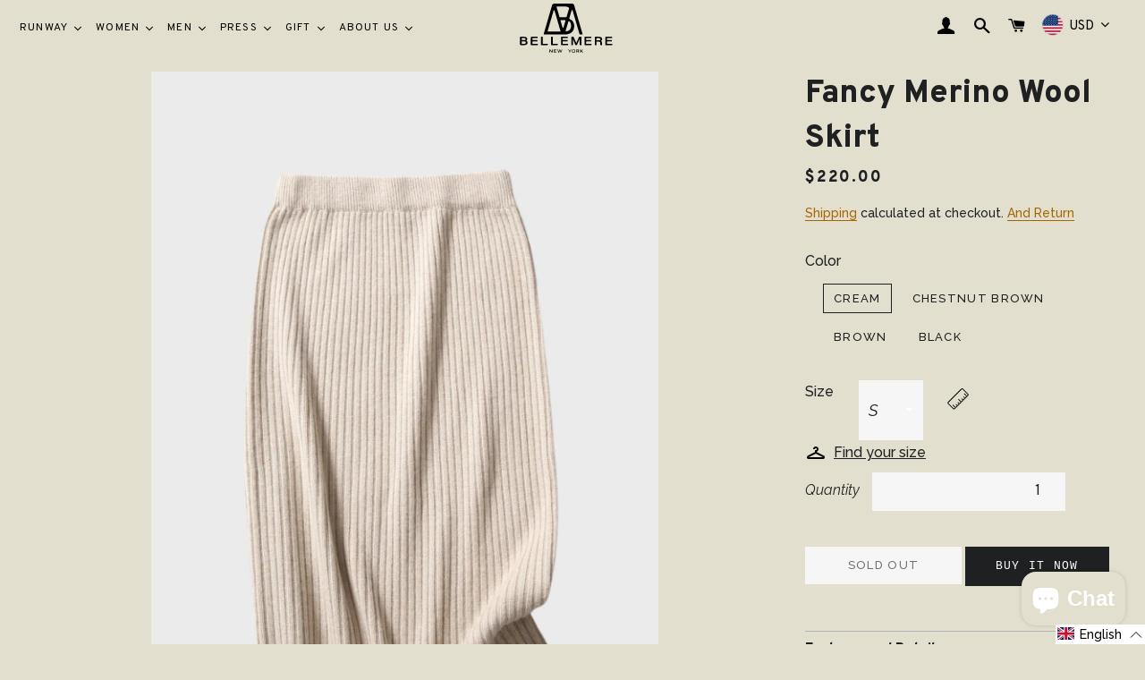

--- FILE ---
content_type: text/html; charset=UTF-8
request_url: https://nulls.solutions/shopify/gift-wrap/app/js/nulls-gift-wrap.js?shop=bellemerenewyork.myshopify.com
body_size: 1484
content:
var _0xc33e=["","split","0123456789abcdefghijklmnopqrstuvwxyzABCDEFGHIJKLMNOPQRSTUVWXYZ+/","slice","indexOf","","",".","pow","reduce","reverse","0"];function _0xe54c(d,e,f){var g=_0xc33e[2][_0xc33e[1]](_0xc33e[0]);var h=g[_0xc33e[3]](0,e);var i=g[_0xc33e[3]](0,f);var j=d[_0xc33e[1]](_0xc33e[0])[_0xc33e[10]]()[_0xc33e[9]](function(a,b,c){if(h[_0xc33e[4]](b)!==-1)return a+=h[_0xc33e[4]](b)*(Math[_0xc33e[8]](e,c))},0);var k=_0xc33e[0];while(j>0){k=i[j%f]+k;j=(j-(j%f))/f}return k||_0xc33e[11]}eval(function(E,m,i,l,y,r){r="";for(var h=0,len=E.length;h<len;h++){var s="";while(E[h]!==i[y]){s+=E[h];h++}for(var j=0;j<i.length;j++)s=s.replace(new RegExp(i[j],"g"),j);r+=String.fromCharCode(_0xe54c(s,y,10)-l)}return decodeURIComponent(escape(r))}("[base64]",3,"FhKZBaTri",8,3,59))

--- FILE ---
content_type: text/css
request_url: https://ultimatesizechart.com/sizechart/css/jquery.bxslider.css
body_size: 947
content:
.sd_Sizechart .bx-wrapper,.sd_fixsizehover .bx-wrapper{-moz-box-shadow:0 0 5px #ccc;-webkit-box-shadow:0 0 5px #ccc}.sd_Sizechart ul.bxslider,.sd_fixsizehover ul.bxslider{list-style:none}.sd_Sizechart .bx-viewport,.sd_fixsizehover .bx-viewport{-webkit-transform:translateZ(0)}.sd_Sizechart .bx-wrapper{/*box-shadow:0 0 5px #ccc;border:5px solid #ccc;*/background:#fff}.sd_Sizechart .bx-wrapper .bx-controls-auto,.sd_Sizechart .bx-wrapper .bx-pager{position:absolute;bottom:-30px;width:100%}.sd_Sizechart .bx-wrapper .bx-loading{min-height:50px;background:url(../images/bx_loader.gif) center center no-repeat #fff;height:100%;width:100%;position:absolute;top:0;left:0;z-index:2000}.sd_Sizechart .bx-wrapper .bx-pager{text-align:center;font-size:.85em;font-family:Arial;font-weight:700;color:#666;padding-top:20px}.sd_Sizechart .bx-wrapper .bx-pager.bx-default-pager a{background:#666;text-indent:-9999px;display:block;width:10px;height:10px;margin:0 5px;outline:0;-moz-border-radius:5px;-webkit-border-radius:5px;border-radius:5px}.sd_Sizechart .bx-wrapper .bx-pager.bx-default-pager a.active,.sd_Sizechart .bx-wrapper .bx-pager.bx-default-pager a:focus,.sd_Sizechart .bx-wrapper .bx-pager.bx-default-pager a:hover{background:#000}.sd_Sizechart .bx-wrapper .bx-controls-auto .bx-controls-auto-item,.sd_Sizechart .bx-wrapper .bx-pager-item{display:inline-block;vertical-align:bottom}.sd_Sizechart .bx-wrapper .bx-pager-item{font-size:0;line-height:0}.sd_Sizechart .bx-wrapper .bx-prev{left:-35px;background:url(../images/l_arow.png) no-repeat} .sd_Sizechart .sd_template1 .bx-wrapper .bx-prev{left:-35px;background:url(../images/temp1l_arow.png) no-repeat}.sd_Sizechart .bx-wrapper .bx-prev:focus,.sd_Sizechart .bx-wrapper .bx-prev:hover{background-position:0 0}.sd_Sizechart .bx-wrapper .bx-next{right:-50px;background:url(../images/r_arow.png) no-repeat;left:auto!important}.sd_Sizechart .sd_template1 .bx-wrapper .bx-next{right:-50px;background:url(../images/temp1r_arow.png) no-repeat;left:auto!important}.sd_Sizechart .bx-wrapper .bx-next:focus,.sd_Sizechart .bx-wrapper .bx-next:hover{background-position:0 0}.sd_Sizechart .bx-wrapper .bx-controls-direction a{position:absolute;top:50%;margin-top:-16px;outline:0;width:32px;height:32px;text-indent:-9999px;z-index:9999}.sd_Sizechart .bx-wrapper .bx-controls-direction a.disabled{display:none}.sd_Sizechart .bx-wrapper .bx-controls-auto{text-align:center}.sd_Sizechart .bx-wrapper .bx-controls-auto .bx-start{display:block;text-indent:-9999px;width:10px;height:11px;outline:0;background:url(../images/controls.png) -86px -11px no-repeat;margin:0 3px}.sd_Sizechart .bx-wrapper .bx-controls-auto .bx-start.active,.sd_Sizechart .bx-wrapper .bx-controls-auto .bx-start:focus,.sd_Sizechart .bx-wrapper .bx-controls-auto .bx-start:hover{background-position:-86px 0}.sd_Sizechart .bx-wrapper .bx-controls-auto .bx-stop{display:block;text-indent:-9999px;width:9px;height:11px;outline:0;background:url(../images/controls.png) -86px -44px no-repeat;margin:0 3px}.sd_Sizechart .bx-wrapper .bx-controls-auto .bx-stop.active,.sd_Sizechart .bx-wrapper .bx-controls-auto .bx-stop:focus,.sd_Sizechart .bx-wrapper .bx-controls-auto .bx-stop:hover{background-position:-86px -33px}.sd_Sizechart .bx-wrapper .bx-controls.bx-has-controls-auto.bx-has-pager .bx-pager{text-align:left;width:80%}.sd_Sizechart .bx-wrapper .bx-controls.bx-has-controls-auto.bx-has-pager .bx-controls-auto{right:0;width:35px}.sd_Sizechart .bx-wrapper .bx-caption{position:absolute;bottom:0;left:0;background:#666;background:rgba(80,80,80,.75);width:100%}.sd_Sizechart .bx-wrapper .bx-caption span{color:#fff;font-family:Arial;display:block;font-size:.85em;padding:10px}.sd_fixsizehover .bx-wrapper{position:relative;margin-bottom:60px;padding:0;-ms-touch-action:pan-y;touch-action:pan-y;box-shadow:0 0 5px #ccc;border:5px solid #ccc;background:#fff}.sd_fixsizehover .bx-wrapper img{max-width:100%;display:block;width:100%!important}.sd_fixsizehover .bxslider{margin:0;padding:0}.sd_fixsizehover .bx-wrapper .bx-controls-auto,.sd_fixsizehover .bx-wrapper .bx-pager{position:absolute;bottom:-30px;width:100%}.sd_fixsizehover .bx-wrapper .bx-loading{min-height:50px;background:url(../images/bx_loader.gif) center center no-repeat #fff;height:100%;width:100%;position:absolute;top:0;left:0;z-index:2000}.sd_fixsizehover .bx-wrapper .bx-pager{text-align:center;font-size:.85em;font-family:Arial;font-weight:700;color:#666;padding-top:20px}.sd_fixsizehover .bx-wrapper .bx-pager.bx-default-pager a{background:#666;text-indent:-9999px;display:block;width:10px;height:10px;margin:0 5px;outline:0;-moz-border-radius:5px;-webkit-border-radius:5px;border-radius:5px}.sd_fixsizehover .bx-wrapper .bx-pager.bx-default-pager a.active,.sd_fixsizehover .bx-wrapper .bx-pager.bx-default-pager a:focus,.sd_fixsizehover .bx-wrapper .bx-pager.bx-default-pager a:hover{background:#000}.sd_fixsizehover .bx-wrapper .bx-controls-auto .bx-controls-auto-item,.sd_fixsizehover .bx-wrapper .bx-pager-item{display:inline-block;vertical-align:bottom}.sd_fixsizehover .bx-wrapper .bx-pager-item{font-size:0;line-height:0}.sd_fixsizehover .bx-wrapper .bx-prev{left:-35px;background:url(../images/l_arow.png) no-repeat}.sd_fixsizehover .bx-wrapper .bx-prev:focus,.sd_fixsizehover .bx-wrapper .bx-prev:hover{background-position:0 0}.sd_fixsizehover .bx-wrapper .bx-next{right:-50px;background:url(../images/r_arow.png) no-repeat;left:auto!important}.sd_fixsizehover .bx-wrapper .bx-next:focus,.sd_fixsizehover .bx-wrapper .bx-next:hover{background-position:0 0}.sd_fixsizehover .bx-wrapper .bx-controls-direction a{position:absolute;top:50%;margin-top:-16px;outline:0;width:32px;height:32px;text-indent:-9999px;z-index:9999}.sd_fixsizehover .bx-wrapper .bx-controls-direction a.disabled{display:none}.sd_fixsizehover .bx-wrapper .bx-controls-auto{text-align:center}.sd_fixsizehover .bx-wrapper .bx-controls-auto .bx-start{display:block;text-indent:-9999px;width:10px;height:11px;outline:0;background:url(../images/controls.png) -86px -11px no-repeat;margin:0 3px}.sd_fixsizehover .bx-wrapper .bx-controls-auto .bx-start.active,.sd_fixsizehover .bx-wrapper .bx-controls-auto .bx-start:focus,.sd_fixsizehover .bx-wrapper .bx-controls-auto .bx-start:hover{background-position:-86px 0}.sd_fixsizehover .bx-wrapper .bx-controls-auto .bx-stop{display:block;text-indent:-9999px;width:9px;height:11px;outline:0;background:url(../images/controls.png) -86px -44px no-repeat;margin:0 3px}.sd_fixsizehover .bx-wrapper .bx-controls-auto .bx-stop.active,.sd_fixsizehover .bx-wrapper .bx-controls-auto .bx-stop:focus,.sd_fixsizehover .bx-wrapper .bx-controls-auto .bx-stop:hover{background-position:-86px -33px}.sd_fixsizehover .bx-wrapper .bx-controls.bx-has-controls-auto.bx-has-pager .bx-pager{text-align:left;width:80%}.sd_fixsizehover .bx-wrapper .bx-controls.bx-has-controls-auto.bx-has-pager .bx-controls-auto{right:0;width:35px}.sd_fixsizehover .bx-wrapper .bx-caption{position:absolute;bottom:0;left:0;background:#666;background:rgba(80,80,80,.75);width:100%}.sd_fixsizehover .bx-wrapper .bx-caption span{color:#fff;font-family:Arial;display:block;font-size:.85em;padding:10px}.sd_Sizechart .bx-wrapper{position:relative;margin-bottom:60px;padding:16px;-ms-touch-action:pan-y;touch-action:pan-y}.sd_Sizechart .bx-wrapper img{max-width:100%;display:block;width:100%!important}.sd_Sizechart .bxslider{margin:0;padding:0}.Sd_sizechartmodel.inlineversion .bx-wrapper{-moz-box-shadow: inset 0px 0px 2px 1px #cac8c8;-webkit-box-shadow:inset 0px 0px 2px 1px #cac8c8;box-shadow:inset 0px 0px 2px 1px #cac8c8;background:#fff}.Sd_sizechartmodel.inlineversion .bx-wrapper .bx-pager,.sd_Sizechart .bx-wrapper .bx-controls-auto{position:absolute;bottom:-30px;width:100%}.Sd_sizechartmodel.inlineversion .bx-wrapper .bx-loading{min-height:50px;background:url(../images/bx_loader.gif) center center no-repeat #fff;height:100%;width:100%;position:absolute;top:0;left:0;z-index:2000}.Sd_sizechartmodel.inlineversion .bx-wrapper .bx-pager{text-align:center;font-size:.85em;font-family:Arial;font-weight:700;color:#666;padding-top:20px}.Sd_sizechartmodel.inlineversion .bx-wrapper .bx-pager.bx-default-pager a{background:#666;text-indent:-9999px;display:block;width:10px;height:10px;margin:0 5px;outline:0;-moz-border-radius:5px;-webkit-border-radius:5px;border-radius:5px}.Sd_sizechartmodel.inlineversion .bx-wrapper .bx-pager.bx-default-pager a.active,.Sd_sizechartmodel.inlineversion .bx-wrapper .bx-pager.bx-default-pager a:focus,.Sd_sizechartmodel.inlineversion .bx-wrapper .bx-pager.bx-default-pager a:hover{background:#000}.Sd_sizechartmodel.inlineversion .bx-wrapper .bx-controls-auto .bx-controls-auto-item,.Sd_sizechartmodel.inlineversion .bx-wrapper .bx-pager-item{display:inline-block;vertical-align:bottom}.Sd_sizechartmodel.inlineversion .bx-wrapper .bx-pager-item{font-size:0;line-height:0}.Sd_sizechartmodel.inlineversion .bx-wrapper .bx-prev{left:-35px;background:url(../images/l_arow.png) no-repeat}.Sd_sizechartmodel.inlineversion .bx-wrapper .bx-prev:focus,.Sd_sizechartmodel.inlineversion .bx-wrapper .bx-prev:hover{background-position:0 0}.Sd_sizechartmodel.inlineversion .bx-wrapper .bx-next{right:-50px;background:url(../images/r_arow.png) no-repeat;left:auto!important}.Sd_sizechartmodel.inlineversion .bx-wrapper .bx-next:focus,.Sd_sizechartmodel.inlineversion .bx-wrapper .bx-next:hover{background-position:0 0}.Sd_sizechartmodel.inlineversion .bx-wrapper .bx-controls-direction a{position:absolute;top:50%;margin-top:-16px;outline:0;width:32px;height:32px;text-indent:-9999px;z-index:9999}.Sd_sizechartmodel.inlineversion .bx-wrapper .bx-controls-direction a.disabled{display:none}.Sd_sizechartmodel.inlineversion .bx-wrapper .bx-controls-auto{text-align:center}.Sd_sizechartmodel.inlineversion .bx-wrapper .bx-controls-auto .bx-start{display:block;text-indent:-9999px;width:10px;height:11px;outline:0;background:url(../images/controls.png) -86px -11px no-repeat;margin:0 3px}.Sd_sizechartmodel.inlineversion .bx-wrapper .bx-controls-auto .bx-start.active,.Sd_sizechartmodel.inlineversion .bx-wrapper .bx-controls-auto .bx-start:focus,.Sd_sizechartmodel.inlineversion .bx-wrapper .bx-controls-auto .bx-start:hover{background-position:-86px 0}.Sd_sizechartmodel.inlineversion .bx-wrapper .bx-controls-auto .bx-stop{display:block;text-indent:-9999px;width:9px;height:11px;outline:0;background:url(../images/controls.png) -86px -44px no-repeat;margin:0 3px}.Sd_sizechartmodel.inlineversion .bx-wrapper .bx-controls-auto .bx-stop.active,.Sd_sizechartmodel.inlineversion .bx-wrapper .bx-controls-auto .bx-stop:focus,.Sd_sizechartmodel.inlineversion .bx-wrapper .bx-controls-auto .bx-stop:hover{background-position:-86px -33px}.Sd_sizechartmodel.inlineversion .bx-wrapper .bx-controls.bx-has-controls-auto.bx-has-pager .bx-pager{text-align:left;width:80%}.Sd_sizechartmodel.inlineversion .bx-wrapper .bx-controls.bx-has-controls-auto.bx-has-pager .bx-controls-auto{right:0;width:35px}.Sd_sizechartmodel.inlineversion .bx-wrapper .bx-caption{position:absolute;bottom:0;left:0;background:#666;background:rgba(80,80,80,.75);width:100%}.Sd_sizechartmodel.inlineversion .bx-wrapper .bx-caption span{color:#fff;font-family:Arial;display:block;font-size:.85em;padding:10px}

--- FILE ---
content_type: image/svg+xml
request_url: https://bellemerenewyork.com/cdn/shop/t/28/assets/ly-icon-es.svg?v=65703327363993208961696331432
body_size: 14722
content:
<svg xmlns="http://www.w3.org/2000/svg" id="flag-icon-css-es" viewBox="0 0 640 480">
  <path fill="#c60b1e" d="M0 0h640v480H0z"/>
  <path fill="#ffc400" d="M0 120h640v240H0z"/>
  <path fill="#ad1519" d="M127.3 213.3l-.8-.1-1-1-.7-.4-.6-.8s-.7-1.1-.4-2c.3-.9.9-1.2 1.4-1.5a12 12 0 011.5-.5l1-.4 1.3-.3.5-.3c.2 0 .7 0 1-.2l1-.2 1.6.1h4.8c.4 0 1.2.3 1.4.4a35 35 0 002 .7c.5.1 1.6.3 2.2.6.5.3.9.7 1.1 1l.5 1v1.1l-.5.8-.6 1-.8.6s-.5.5-1 .4c-.4 0-4.8-.8-7.6-.8s-7.3.9-7.3.9"/>
  <path fill="none" stroke="#000" stroke-linejoin="round" stroke-width=".3" d="M127.3 213.3l-.8-.1-1-1-.7-.4-.6-.8s-.7-1.1-.4-2c.3-.9.9-1.2 1.4-1.5a12 12 0 011.5-.5l1-.4 1.3-.3.5-.3c.2 0 .7 0 1-.2l1-.2 1.6.1h4.8c.4 0 1.2.3 1.4.4a35 35 0 002 .7c.5.1 1.6.3 2.2.6.5.3.9.7 1.1 1l.5 1v1.1l-.5.8-.6 1-.8.6s-.5.5-1 .4c-.4 0-4.8-.8-7.6-.8s-7.3.9-7.3.9z"/>
  <path fill="#c8b100" d="M133.3 207c0-1.3.6-2.3 1.3-2.3.8 0 1.4 1 1.4 2.4 0 1.3-.6 2.4-1.4 2.4s-1.3-1.1-1.3-2.5"/>
  <path fill="none" stroke="#000" stroke-width=".3" d="M133.3 207c0-1.3.6-2.3 1.3-2.3.8 0 1.4 1 1.4 2.4 0 1.3-.6 2.4-1.4 2.4s-1.3-1.1-1.3-2.5z"/>
  <path fill="#c8b100" d="M134 207c0-1.2.3-2.1.7-2.1.3 0 .6 1 .6 2.1 0 1.3-.3 2.2-.6 2.2-.4 0-.6-1-.6-2.2"/>
  <path fill="none" stroke="#000" stroke-width=".3" d="M134 207c0-1.2.3-2.1.7-2.1.3 0 .6 1 .6 2.1 0 1.3-.3 2.2-.6 2.2-.4 0-.6-1-.6-2.2z"/>
  <path fill="#c8b100" d="M133.8 204.5c0-.4.4-.8.8-.8s1 .4 1 .8c0 .5-.5.9-1 .9s-.8-.4-.8-.9"/>
  <path fill="#c8b100" d="M135.3 204.2v.6h-1.4v-.6h.5V203h-.7v-.6h.7v-.5h.5v.5h.6v.6h-.6v1.2h.4"/>
  <path fill="none" stroke="#000" stroke-width=".3" d="M135.3 204.2v.6h-1.4v-.6h.5V203h-.7v-.6h.7v-.5h.5v.5h.6v.6h-.6v1.2h.4"/>
  <path fill="#c8b100" d="M135.9 204.2v.6h-2.5v-.6h1V203h-.7v-.6h.7v-.5h.5v.5h.6v.6h-.6v1.2h1"/>
  <path fill="none" stroke="#000" stroke-width=".3" d="M135.9 204.2v.6h-2.5v-.6h1V203h-.7v-.6h.7v-.5h.5v.5h.6v.6h-.6v1.2h1"/>
  <path fill="none" stroke="#000" stroke-width=".3" d="M134.9 203.7c.4.1.6.4.6.8 0 .5-.4.9-.8.9s-1-.4-1-.9c0-.4.3-.7.7-.8"/>
  <path fill="#c8b100" d="M134.7 213.2H130v-1.1l-.3-1.2-.2-1.5c-1.3-1.7-2.5-2.8-2.9-2.5.1-.3.2-.6.5-.7 1.1-.7 3.5 1 5.2 3.6l.5.7h3.8l.4-.7c1.8-2.7 4.1-4.3 5.2-3.6.3.1.4.4.5.7-.4-.3-1.6.8-2.9 2.5l-.2 1.5-.2 1.2-.1 1.1h-4.7"/>
  <path fill="none" stroke="#000" stroke-width=".3" d="M134.7 213.2H130v-1.1l-.3-1.2-.2-1.5c-1.3-1.7-2.5-2.8-2.9-2.5.1-.3.2-.6.5-.7 1.1-.7 3.5 1 5.2 3.6l.5.7h3.8l.4-.7c1.8-2.7 4.1-4.3 5.2-3.6.3.1.4.4.5.7-.4-.3-1.6.8-2.9 2.5l-.2 1.5-.2 1.2-.1 1.1h-4.7z"/>
  <path fill="none" stroke="#000" stroke-width=".3" d="M126.8 206.8c1-.5 3 1.1 4.6 3.6m11-3.6c-.8-.5-2.8 1.1-4.5 3.6"/>
  <path fill="#c8b100" d="M127.8 215.3l-.5-1a27.3 27.3 0 0114.7 0l-.5.8a5.7 5.7 0 00-.3.8 22.9 22.9 0 00-6.6-.8c-2.6 0-5.2.3-6.5.8l-.3-.6"/>
  <path fill="none" stroke="#000" stroke-width=".3" d="M127.8 215.3l-.5-1a27.3 27.3 0 0114.7 0l-.5.8a5.7 5.7 0 00-.3.8 22.9 22.9 0 00-6.6-.8c-2.6 0-5.2.3-6.5.8l-.3-.6"/>
  <path fill="#c8b100" d="M134.6 217.7c2.4 0 5-.4 5.9-.6.6-.2 1-.5 1-.8 0-.2-.2-.3-.4-.4-1.4-.5-4-.8-6.5-.8s-5 .3-6.4.8c-.2 0-.3.2-.4.3 0 .4.3.7 1 .9 1 .2 3.5.6 5.8.6"/>
  <path fill="none" stroke="#000" stroke-width=".3" d="M134.6 217.7c2.4 0 5-.4 5.9-.6.6-.2 1-.5 1-.8 0-.2-.2-.3-.4-.4-1.4-.5-4-.8-6.5-.8s-5 .3-6.4.8c-.2 0-.3.2-.4.3 0 .4.3.7 1 .9 1 .2 3.5.6 5.8.6z"/>
  <path fill="#c8b100" d="M142.1 213.2l-.5-.5s-.6.3-1.3.2c-.6 0-.9-1-.9-1s-.7.7-1.3.7c-.7 0-1-.6-1-.6s-.7.5-1.3.4c-.6 0-1.2-.8-1.2-.8s-.6.8-1.2.8c-.6.1-1-.5-1-.5s-.4.6-1.1.7-1.4-.6-1.4-.6-.5.7-1 1c-.5 0-1.2-.4-1.2-.4l-.2.5-.3.1.2.5a27 27 0 017.2-.9c3 0 5.5.4 7.4 1l.2-.6"/>
  <path fill="none" stroke="#000" stroke-width=".3" d="M142.1 213.2l-.5-.5s-.6.3-1.3.2c-.6 0-.9-1-.9-1s-.7.7-1.3.7c-.7 0-1-.6-1-.6s-.7.5-1.3.4c-.6 0-1.2-.8-1.2-.8s-.6.8-1.2.8c-.6.1-1-.5-1-.5s-.4.6-1.1.7-1.4-.6-1.4-.6-.5.7-1 1c-.5 0-1.2-.4-1.2-.4l-.2.5-.3.1.2.5a27 27 0 017.2-.9c3 0 5.5.4 7.4 1l.2-.6z"/>
  <path fill="#c8b100" d="M134.7 210.7h.2a1 1 0 000 .4c0 .6.4 1 1 1a1 1 0 001-.7l.2-.3v.4c.1.5.6.8 1.1.8.6 0 1-.4 1-1v-.1l.4-.4.2.5a.9.9 0 00-.1.4 1 1 0 001 1c.4 0 .7-.2.9-.5l.2-.2v.3c0 .3.1.6.4.7 0 0 .4 0 1-.4l.7-.7v.4s-.5.8-1 1c-.2.2-.5.4-.8.3-.3 0-.6-.3-.7-.6-.2.2-.4.2-.7.2-.6 0-1.2-.3-1.4-.8-.3.3-.7.5-1.1.5a1.6 1.6 0 01-1.2-.6 1.6 1.6 0 01-1 .4 1.6 1.6 0 01-1.3-.6 1.6 1.6 0 01-2.4.2 1.6 1.6 0 01-1.2.6 1.5 1.5 0 01-1.1-.5c-.2.5-.8.8-1.4.8-.2 0-.5 0-.7-.2-.1.3-.4.6-.7.6-.3 0-.6 0-.9-.2l-1-1 .1-.5.8.7c.5.4.9.4.9.4.3 0 .4-.4.4-.7v-.3l.2.2c.2.3.5.5.9.5a1 1 0 001-1 .9.9 0 000-.4v-.5l.4.4a.7.7 0 000 .1c0 .6.5 1 1 1 .6 0 1-.3 1.1-.9v-.3l.2.3c.2.4.6.7 1 .7.7 0 1.1-.4 1.1-1a1 1 0 000-.3h.3"/>
  <path fill="none" stroke="#000" stroke-width=".3" d="M134.7 210.7h.2a1 1 0 000 .4c0 .6.4 1 1 1a1 1 0 001-.7l.2-.3v.4c.1.5.6.8 1.1.8.6 0 1-.4 1-1v-.1l.4-.4.2.5a.9.9 0 00-.1.4 1 1 0 001 1c.4 0 .7-.2.9-.5l.2-.2v.3c0 .3.1.6.4.7 0 0 .4 0 1-.4l.7-.7v.4s-.5.8-1 1c-.2.2-.5.4-.8.3-.3 0-.6-.3-.7-.6-.2.2-.4.2-.7.2-.6 0-1.2-.3-1.4-.8-.3.3-.7.5-1.1.5a1.6 1.6 0 01-1.2-.6 1.6 1.6 0 01-1 .4 1.6 1.6 0 01-1.3-.6 1.6 1.6 0 01-2.4.2 1.6 1.6 0 01-1.2.6 1.5 1.5 0 01-1.1-.5c-.2.5-.8.8-1.4.8-.2 0-.5 0-.7-.2-.1.3-.4.6-.7.6-.3 0-.6 0-.9-.2l-1-1 .1-.5.8.7c.5.4.9.4.9.4.3 0 .4-.4.4-.7v-.3l.2.2c.2.3.5.5.9.5a1 1 0 001-1 .9.9 0 000-.4v-.5l.4.4a.7.7 0 000 .1c0 .6.5 1 1 1 .6 0 1-.3 1.1-.9v-.3l.2.3c.2.4.6.7 1 .7.7 0 1.1-.4 1.1-1a1 1 0 000-.3h.3z"/>
  <path fill="#c8b100" d="M134.6 213.3c-2.9 0-5.5.4-7.3 1l-.3-.2.1-.3a27 27 0 017.5-1c3 0 5.7.4 7.6 1 0 0 .2.2.1.3l-.3.2a27.3 27.3 0 00-7.4-1"/>
  <path fill="none" stroke="#000" stroke-linejoin="round" stroke-width=".3" d="M134.6 213.3c-2.9 0-5.5.4-7.3 1l-.3-.2.1-.3a27 27 0 017.5-1c3 0 5.7.4 7.6 1 0 0 .2.2.1.3l-.3.2a27.3 27.3 0 00-7.4-1z"/>
  <path fill="#fff" d="M131.8 214.4c0-.3.2-.4.5-.4a.4.4 0 01.4.4c0 .2-.2.4-.4.4a.4.4 0 01-.5-.4"/>
  <path fill="none" stroke="#000" stroke-width=".3" d="M131.8 214.4c0-.3.2-.4.5-.4a.4.4 0 01.4.4c0 .2-.2.4-.4.4a.4.4 0 01-.5-.4z"/>
  <path fill="#ad1519" d="M134.7 214.5h-1c-.1 0-.3 0-.3-.3l.3-.3h2a.3.3 0 01.2.3.3.3 0 01-.3.3h-1"/>
  <path fill="none" stroke="#000" stroke-width=".3" d="M134.7 214.5h-1c-.1 0-.3 0-.3-.3l.3-.3h2a.3.3 0 01.2.3.3.3 0 01-.3.3h-1"/>
  <path fill="#058e6e" d="M130 214.9h-.7c-.1 0-.3 0-.3-.2a.3.3 0 01.2-.3l.7-.1.7-.1c.2 0 .3 0 .4.2a.3.3 0 01-.3.4h-.7"/>
  <path fill="none" stroke="#000" stroke-width=".3" d="M130 214.9h-.7c-.1 0-.3 0-.3-.2a.3.3 0 01.2-.3l.7-.1.7-.1c.2 0 .3 0 .4.2a.3.3 0 01-.3.4h-.7"/>
  <path fill="#ad1519" d="M127.3 215.3l.3-.4h.7l-.4.6-.6-.2"/>
  <path fill="none" stroke="#000" stroke-width=".3" d="M127.3 215.3l.3-.4h.7l-.4.6-.6-.2"/>
  <path fill="#fff" d="M136.6 214.4c0-.3.2-.4.4-.4a.4.4 0 01.5.4.4.4 0 01-.5.4.4.4 0 01-.4-.4"/>
  <path fill="none" stroke="#000" stroke-width=".3" d="M136.6 214.4c0-.3.2-.4.4-.4a.4.4 0 01.5.4.4.4 0 01-.5.4.4.4 0 01-.4-.4z"/>
  <path fill="#058e6e" d="M139.3 214.9h.6a.3.3 0 00.4-.2.3.3 0 00-.3-.3l-.6-.1-.7-.1c-.2 0-.3 0-.4.2 0 .2.1.3.3.4h.7"/>
  <path fill="none" stroke="#000" stroke-width=".3" d="M139.3 214.9h.6a.3.3 0 00.4-.2.3.3 0 00-.3-.3l-.6-.1-.7-.1c-.2 0-.3 0-.4.2 0 .2.1.3.3.4h.7"/>
  <path fill="#ad1519" d="M142 215.4l-.3-.5h-.7l.3.6.6-.1"/>
  <path fill="none" stroke="#000" stroke-width=".3" d="M142 215.4l-.3-.5h-.7l.3.6.6-.1"/>
  <path fill="#ad1519" d="M134.6 217.1a25 25 0 01-6-.6 25.5 25.5 0 0112.1 0c-1.6.4-3.7.6-6 .6"/>
  <path fill="none" stroke="#000" stroke-linejoin="round" stroke-width=".3" d="M134.6 217.1a25 25 0 01-6-.6 25.5 25.5 0 0112.1 0c-1.6.4-3.7.6-6 .6z"/>
  <path fill="#c8b100" d="M142 212l-.1-.3c-.2 0-.3 0-.4.2 0 .2 0 .4.2.4 0 0 .2 0 .3-.3"/>
  <path fill="none" stroke="#000" stroke-width=".3" d="M142 212l-.1-.3c-.2 0-.3 0-.4.2 0 .2 0 .4.2.4 0 0 .2 0 .3-.3z"/>
  <path fill="#c8b100" d="M137.3 211.2c0-.2 0-.4-.2-.4 0 0-.2.1-.2.3 0 .2 0 .4.2.4l.3-.3"/>
  <path fill="none" stroke="#000" stroke-width=".3" d="M137.3 211.2c0-.2 0-.4-.2-.4 0 0-.2.1-.2.3 0 .2 0 .4.2.4l.3-.3z"/>
  <path fill="#c8b100" d="M132 211.2l.1-.4c.2 0 .3.1.3.3 0 .2 0 .4-.2.4l-.2-.3"/>
  <path fill="none" stroke="#000" stroke-width=".3" d="M132 211.2l.1-.4c.2 0 .3.1.3.3 0 .2 0 .4-.2.4l-.2-.3z"/>
  <path fill="#c8b100" d="M127.3 212l.1-.3c.2 0 .3 0 .4.2 0 .2 0 .4-.2.4 0 0-.2 0-.3-.3"/>
  <path fill="none" stroke="#000" stroke-width=".3" d="M127.3 212l.1-.3c.2 0 .3 0 .4.2 0 .2 0 .4-.2.4 0 0-.2 0-.3-.3z"/>
  <path fill="#c8b100" d="M134.6 208.5l-.8.5.6 1.3.2.1.2-.1.7-1.3-.9-.5"/>
  <path fill="none" stroke="#000" stroke-width=".3" d="M134.6 208.5l-.8.5.6 1.3.2.1.2-.1.7-1.3-.9-.5"/>
  <path fill="#c8b100" d="M132.8 210.5l.4.5 1.3-.4.1-.2-.1-.2-1.3-.3-.4.6"/>
  <path fill="none" stroke="#000" stroke-width=".3" d="M132.8 210.5l.4.5 1.3-.4.1-.2-.1-.2-1.3-.3-.4.6"/>
  <path fill="#c8b100" d="M136.4 210.5l-.3.5-1.3-.4-.2-.2.2-.2 1.3-.3.3.6"/>
  <path fill="none" stroke="#000" stroke-width=".3" d="M136.4 210.5l-.3.5-1.3-.4-.2-.2.2-.2 1.3-.3.3.6"/>
  <path fill="#c8b100" d="M129.3 209l-.7.7.9 1 .2.1.1-.1.3-1.3-.8-.3"/>
  <path fill="none" stroke="#000" stroke-width=".3" d="M129.3 209l-.7.7.9 1 .2.1.1-.1.3-1.3-.8-.3"/>
  <path fill="#c8b100" d="M128 211.2l.4.5 1.2-.6v-.2l-.1-.2-1.3-.1-.3.6"/>
  <path fill="none" stroke="#000" stroke-width=".3" d="M128 211.2l.4.5 1.2-.6v-.2l-.1-.2-1.3-.1-.3.6"/>
  <path fill="#c8b100" d="M131.5 210.5l-.3.6H130l-.2-.2.1-.3 1.2-.6.5.5"/>
  <path fill="none" stroke="#000" stroke-width=".3" d="M131.5 210.5l-.3.6H130l-.2-.2.1-.3 1.2-.6.5.5"/>
  <path fill="#c8b100" d="M126.6 211.4v.6l-1.4.2-.2-.1v-.2l1-.9.6.4"/>
  <path fill="none" stroke="#000" stroke-width=".3" d="M126.6 211.4v.6l-1.4.2-.2-.1v-.2l1-.9.6.4"/>
  <path fill="#c8b100" d="M129.2 210.9c0-.3.2-.5.5-.5s.5.2.5.5a.5.5 0 01-.5.4.5.5 0 01-.5-.4"/>
  <path fill="none" stroke="#000" stroke-width=".3" d="M129.2 210.9c0-.3.2-.5.5-.5s.5.2.5.5a.5.5 0 01-.5.4.5.5 0 01-.5-.4z"/>
  <path fill="#c8b100" d="M140 209l.7.7-.9 1-.2.1-.1-.1-.3-1.3.8-.3"/>
  <path fill="none" stroke="#000" stroke-width=".3" d="M140 209l.7.7-.9 1-.2.1-.1-.1-.3-1.3.8-.3"/>
  <path fill="#c8b100" d="M141.4 211.2l-.5.5-1.2-.6v-.2l.1-.2 1.3-.1.3.6"/>
  <path fill="none" stroke="#000" stroke-width=".3" d="M141.4 211.2l-.5.5-1.2-.6v-.2l.1-.2 1.3-.1.3.6"/>
  <path fill="#c8b100" d="M137.8 210.5l.3.6h1.3l.2-.2-.1-.3-1.2-.6-.5.5"/>
  <path fill="none" stroke="#000" stroke-width=".3" d="M137.8 210.5l.3.6h1.3l.2-.2-.1-.3-1.2-.6-.5.5"/>
  <path fill="#c8b100" d="M142.5 211.4l.1.6 1.3.2.2-.1v-.2l-1-.9-.6.4"/>
  <path fill="none" stroke="#000" stroke-width=".3" d="M142.5 211.4l.1.6 1.3.2.2-.1v-.2l-1-.9-.6.4"/>
  <path fill="#c8b100" d="M134.2 210.4a.5.5 0 01.4-.4c.3 0 .5.2.5.4a.5.5 0 01-.5.5.5.5 0 01-.4-.5"/>
  <path fill="none" stroke="#000" stroke-width=".3" d="M134.2 210.4a.5.5 0 01.4-.4c.3 0 .5.2.5.4a.5.5 0 01-.5.5.5.5 0 01-.4-.5z"/>
  <path fill="#c8b100" d="M139.1 210.9c0-.3.3-.5.5-.5a.5.5 0 01.5.5.5.5 0 01-.5.4.5.5 0 01-.5-.4"/>
  <path fill="none" stroke="#000" stroke-width=".3" d="M139.1 210.9c0-.3.3-.5.5-.5a.5.5 0 01.5.5.5.5 0 01-.5.4.5.5 0 01-.5-.4z"/>
  <path fill="#c8b100" d="M124.8 212.2l-.6-.7c-.2-.2-.7-.3-.7-.3 0-.1.3-.3.6-.3a.5.5 0 01.4.2v-.2s.3 0 .4.3v1"/>
  <path fill="none" stroke="#000" stroke-width=".3" d="M124.8 212.2l-.6-.7c-.2-.2-.7-.3-.7-.3 0-.1.3-.3.6-.3a.5.5 0 01.4.2v-.2s.3 0 .4.3v1z"/>
  <path fill="#c8b100" d="M124.8 212c.1-.2.4-.2.5 0 .2.1.3.3.2.5l-.5-.1c-.2-.1-.3-.4-.2-.5"/>
  <path fill="none" stroke="#000" stroke-width=".3" d="M124.8 212c.1-.2.4-.2.5 0 .2.1.3.3.2.5l-.5-.1c-.2-.1-.3-.4-.2-.5z"/>
  <path fill="#c8b100" d="M144.3 212.2l.6-.7c.2-.2.7-.3.7-.3 0-.1-.3-.3-.6-.3a.6.6 0 00-.4.2v-.2s-.3 0-.4.3v.7l.1.3"/>
  <path fill="none" stroke="#000" stroke-width=".3" d="M144.3 212.2l.6-.7c.2-.2.7-.3.7-.3 0-.1-.3-.3-.6-.3a.6.6 0 00-.4.2v-.2s-.3 0-.4.3v.7l.1.3z"/>
  <path fill="#c8b100" d="M144.3 212c0-.2-.3-.2-.5 0-.2.1-.2.3-.1.5l.5-.1c.2-.1.2-.4.1-.5"/>
  <path fill="none" stroke="#000" stroke-width=".3" d="M144.3 212c0-.2-.3-.2-.5 0-.2.1-.2.3-.1.5l.5-.1c.2-.1.2-.4.1-.5z"/>
  <path fill="#c8b100" d="M124 223h21.4v-5.5H124v5.6z"/>
  <path fill="none" stroke="#000" stroke-width=".4" d="M124 223h21.4v-5.5H124v5.6z"/>
  <path fill="#c8b100" d="M126.2 226.8a1 1 0 01.4 0h16.5a1.4 1.4 0 01-1-1.2c0-.6.5-1.1 1-1.3a1.7 1.7 0 01-.4 0h-16a1.4 1.4 0 01-.5 0c.6.2 1 .7 1 1.3a1.3 1.3 0 01-1 1.2"/>
  <path fill="none" stroke="#000" stroke-linejoin="round" stroke-width=".4" d="M126.2 226.8a1 1 0 01.4 0h16.5a1.4 1.4 0 01-1-1.2c0-.6.5-1.1 1-1.3a1.7 1.7 0 01-.4 0h-16a1.4 1.4 0 01-.5 0c.6.2 1 .7 1 1.3a1.3 1.3 0 01-1 1.2z"/>
  <path fill="#c8b100" d="M126.6 226.8h16c.6 0 1 .3 1 .7 0 .4-.4.8-1 .8h-16c-.5 0-1-.4-1-.8s.5-.8 1-.8"/>
  <path fill="none" stroke="#000" stroke-width=".4" d="M126.6 226.8h16c.6 0 1 .3 1 .7 0 .4-.4.8-1 .8h-16c-.5 0-1-.4-1-.8s.5-.8 1-.8z"/>
  <path fill="#c8b100" d="M126.6 223h16c.6 0 1 .4 1 .7 0 .4-.4.6-1 .6h-16c-.5 0-1-.2-1-.6 0-.3.5-.6 1-.6"/>
  <path fill="none" stroke="#000" stroke-width=".4" d="M126.6 223h16c.6 0 1 .4 1 .7 0 .4-.4.6-1 .6h-16c-.5 0-1-.2-1-.6 0-.3.5-.6 1-.6z"/>
  <path fill="#005bbf" d="M149.6 317.4c-1.4 0-2.8-.3-3.7-.8a8.4 8.4 0 00-3.8-.8c-1.4 0-2.7.3-3.7.8a8.3 8.3 0 01-3.8.8c-1.5 0-2.8-.3-3.7-.8a8.4 8.4 0 00-3.7-.8 8 8 0 00-3.7.8 8.3 8.3 0 01-3.8.8v2.4c1.5 0 2.8-.4 3.8-.9a8.2 8.2 0 013.7-.8c1.4 0 2.7.3 3.7.8s2.2.9 3.7.9a8.4 8.4 0 003.8-.9c1-.5 2.3-.8 3.7-.8 1.5 0 2.8.3 3.8.8s2.2.9 3.7.9v-2.4"/>
  <path fill="none" stroke="#000" stroke-width=".4" d="M149.6 317.4c-1.4 0-2.8-.3-3.7-.8a8.4 8.4 0 00-3.8-.8c-1.4 0-2.7.3-3.7.8a8.3 8.3 0 01-3.8.8c-1.5 0-2.8-.3-3.7-.8a8.4 8.4 0 00-3.7-.8 8 8 0 00-3.7.8 8.3 8.3 0 01-3.8.8v2.4c1.5 0 2.8-.4 3.8-.9a8.2 8.2 0 013.7-.8c1.4 0 2.7.3 3.7.8s2.2.9 3.7.9a8.4 8.4 0 003.8-.9c1-.5 2.3-.8 3.7-.8 1.5 0 2.8.3 3.8.8s2.2.9 3.7.9v-2.4z"/>
  <path fill="#ccc" d="M149.6 319.8a8 8 0 01-3.7-.9 8.3 8.3 0 00-3.8-.8c-1.4 0-2.7.3-3.7.8s-2.3.9-3.8.9-2.8-.4-3.7-.9a8.4 8.4 0 00-3.7-.8 8.2 8.2 0 00-3.7.8c-1 .5-2.3.9-3.8.9v2.3c1.5 0 2.8-.4 3.8-.9a8.1 8.1 0 013.7-.7c1.4 0 2.7.2 3.7.7a8.3 8.3 0 007.5 0 8.5 8.5 0 017.5.1 8.1 8.1 0 003.7.8v-2.3"/>
  <path fill="none" stroke="#000" stroke-width=".4" d="M149.6 319.8a8 8 0 01-3.7-.9 8.3 8.3 0 00-3.8-.8c-1.4 0-2.7.3-3.7.8s-2.3.9-3.8.9-2.8-.4-3.7-.9a8.4 8.4 0 00-3.7-.8 8.2 8.2 0 00-3.7.8c-1 .5-2.3.9-3.8.9v2.3c1.5 0 2.8-.4 3.8-.9a8.1 8.1 0 013.7-.7c1.4 0 2.7.2 3.7.7a8.3 8.3 0 007.5 0 8.5 8.5 0 017.5.1 8.1 8.1 0 003.7.8v-2.3"/>
  <path fill="#005bbf" d="M149.6 322a7 7 0 01-3.7-.8 8.3 8.3 0 00-3.8-.7c-1.4 0-2.7.2-3.7.7-1 .6-2.3.9-3.8.9s-2.8-.4-3.7-.9a8.4 8.4 0 00-3.7-.8 8 8 0 00-3.7.8c-1 .5-2.3.9-3.8.9v2.3c1.5 0 2.8-.3 3.8-.9a10.2 10.2 0 017.4 0 7 7 0 003.7.9 8.4 8.4 0 003.8-.8c1-.5 2.3-.8 3.7-.8 1.5 0 2.8.3 3.8.8s2.2.8 3.7.8V322"/>
  <path fill="none" stroke="#000" stroke-width=".4" d="M149.6 322a7 7 0 01-3.7-.8 8.3 8.3 0 00-3.8-.7c-1.4 0-2.7.2-3.7.7-1 .6-2.3.9-3.8.9s-2.8-.4-3.7-.9a8.4 8.4 0 00-3.7-.8 8 8 0 00-3.7.8c-1 .5-2.3.9-3.8.9v2.3c1.5 0 2.8-.3 3.8-.9a10.2 10.2 0 017.4 0 7 7 0 003.7.9 8.4 8.4 0 003.8-.8c1-.5 2.3-.8 3.7-.8 1.5 0 2.8.3 3.8.8s2.2.8 3.7.8V322"/>
  <path fill="#ccc" d="M149.6 326.7a8 8 0 01-3.7-.8c-1-.5-2.3-.8-3.7-.8a8.4 8.4 0 00-3.8.8c-1 .5-2.3.8-3.8.8a7 7 0 01-3.7-.9 8.4 8.4 0 00-3.7-.7c-1.4 0-2.7.3-3.7.8s-2.3.8-3.8.8v-2.3a8.3 8.3 0 003.8-.9 10.2 10.2 0 017.4 0 8 8 0 003.7.9 8.4 8.4 0 003.8-.8c1-.5 2.3-.8 3.8-.8 1.4 0 2.7.3 3.7.8s2.3.8 3.7.8v2.3"/>
  <path fill="none" stroke="#000" stroke-width=".4" d="M149.6 326.7a8 8 0 01-3.7-.8c-1-.5-2.3-.8-3.7-.8a8.4 8.4 0 00-3.8.8c-1 .5-2.3.8-3.8.8a7 7 0 01-3.7-.9 8.4 8.4 0 00-3.7-.7c-1.4 0-2.7.3-3.7.8s-2.3.8-3.8.8v-2.3a8.3 8.3 0 003.8-.9 10.2 10.2 0 017.4 0 8 8 0 003.7.9 8.4 8.4 0 003.8-.8c1-.5 2.3-.8 3.8-.8 1.4 0 2.7.3 3.7.8s2.3.8 3.7.8v2.3"/>
  <path fill="#005bbf" d="M149.6 329a8.1 8.1 0 01-3.7-.8c-1-.5-2.3-.8-3.7-.8a8.4 8.4 0 00-3.8.8c-1 .5-2.3.8-3.8.8a7 7 0 01-3.7-.9 8.4 8.4 0 00-3.7-.7c-1.4 0-2.7.3-3.7.8s-2.3.8-3.8.8v-2.3a8.3 8.3 0 003.8-.8c1-.5 2.3-.8 3.7-.8 1.4 0 2.7.3 3.7.7a8.4 8.4 0 007.5 0c1-.4 2.3-.7 3.8-.7 1.4 0 2.7.3 3.7.8s2.2.8 3.7.8v2.3"/>
  <path fill="none" stroke="#000" stroke-width=".4" d="M149.6 329a8.1 8.1 0 01-3.7-.8c-1-.5-2.3-.8-3.7-.8a8.4 8.4 0 00-3.8.8c-1 .5-2.3.8-3.8.8a7 7 0 01-3.7-.9 8.4 8.4 0 00-3.7-.7c-1.4 0-2.7.3-3.7.8s-2.3.8-3.8.8v-2.3a8.3 8.3 0 003.8-.8c1-.5 2.3-.8 3.7-.8 1.4 0 2.7.3 3.7.7a8.4 8.4 0 007.5 0c1-.4 2.3-.7 3.8-.7 1.4 0 2.7.3 3.7.8s2.2.8 3.7.8v2.3z"/>
  <path fill="#c8b100" d="M126.2 308l.2.5c0 1.5-1.3 2.6-2.7 2.6h22a2.7 2.7 0 01-2.7-2.6v-.5a1.3 1.3 0 01-.3 0h-16a1.4 1.4 0 01-.5 0"/>
  <path fill="none" stroke="#000" stroke-linejoin="round" stroke-width=".4" d="M126.2 308l.2.5c0 1.5-1.3 2.6-2.7 2.6h22a2.7 2.7 0 01-2.7-2.6v-.5a1.3 1.3 0 01-.3 0h-16a1.4 1.4 0 01-.5 0z"/>
  <path fill="#c8b100" d="M126.6 306.5h16c.6 0 1 .3 1 .8 0 .4-.4.7-1 .7h-16c-.5 0-1-.3-1-.8 0-.4.5-.7 1-.7"/>
  <path fill="none" stroke="#000" stroke-width=".4" d="M126.6 306.5h16c.6 0 1 .3 1 .8 0 .4-.4.7-1 .7h-16c-.5 0-1-.3-1-.8 0-.4.5-.7 1-.7z"/>
  <path fill="#c8b100" d="M123.7 316.7h22V311h-22v5.6z"/>
  <path fill="none" stroke="#000" stroke-width=".4" d="M123.7 316.7h22V311h-22v5.6z"/>
  <path fill="#ad1519" d="M122 286.7c-2.2 1.2-3.7 2.5-3.4 3.2 0 .6.8 1 1.8 1.6 1.5 1.1 2.5 3 1.7 4a5.5 5.5 0 00-.1-8.8"/>
  <path fill="none" stroke="#000" stroke-width=".4" d="M122 286.7c-2.2 1.2-3.7 2.5-3.4 3.2 0 .6.8 1 1.8 1.6 1.5 1.1 2.5 3 1.7 4a5.5 5.5 0 00-.1-8.8z"/>
  <path fill="#ccc" d="M126.8 305.6h15.6V229h-15.6v76.5z"/>
  <path fill="none" stroke="#000" stroke-width=".4" d="M138 229.2v76.3m1.7-76.3v76.3m-12.9 0h15.6v-76.4h-15.6v76.5z"/>
  <path fill="#ad1519" d="M158.4 257.7a49.6 49.6 0 00-23.3-2c-9.4 1.6-16.5 5.3-15.9 8.4v.2l-3.5-8.2c-.6-3.3 7.2-7.5 17.6-9.2a43 43 0 019.2-.7c6.6 0 12.4.8 15.8 2.1v9.4"/>
  <path fill="none" stroke="#000" stroke-linejoin="round" stroke-width=".4" d="M158.4 257.7a49.6 49.6 0 00-23.3-2c-9.4 1.6-16.5 5.3-15.9 8.4v.2l-3.5-8.2c-.6-3.3 7.2-7.5 17.6-9.2a43 43 0 019.2-.7c6.6 0 12.4.8 15.8 2.1v9.4"/>
  <path fill="#ad1519" d="M126.8 267.3c-4.3-.3-7.3-1.4-7.6-3.2-.3-1.5 1.2-3 3.8-4.5 1.2.1 2.5.3 3.8.3v7.4"/>
  <path fill="none" stroke="#000" stroke-width=".4" d="M126.8 267.3c-4.3-.3-7.3-1.4-7.6-3.2-.3-1.5 1.2-3 3.8-4.5 1.2.1 2.5.3 3.8.3v7.4"/>
  <path fill="#ad1519" d="M142.5 261.5c2.7.4 4.7 1 5.7 1.9l.1.2c.5 1-1.9 3-5.9 5.4v-7.5"/>
  <path fill="none" stroke="#000" stroke-width=".4" d="M142.5 261.5c2.7.4 4.7 1 5.7 1.9l.1.2c.5 1-1.9 3-5.9 5.4v-7.5"/>
  <path fill="#ad1519" d="M117.1 282c-.4-1.2 3.8-3.6 9.8-5.8l7.8-3.2c8.3-3.7 14.4-7.9 13.6-9.4v-.2c.4.4 1 8 1 8 .8 1.3-4.8 5.5-12.4 9.1-2.5 1.2-7.6 3-10 4-4.4 1.4-8.7 4.3-8.3 5.3l-1.5-7.7"/>
  <path fill="none" stroke="#000" stroke-linejoin="round" stroke-width=".4" d="M117.1 282c-.4-1.2 3.8-3.6 9.8-5.8l7.8-3.2c8.3-3.7 14.4-7.9 13.6-9.4v-.2c.4.4 1 8 1 8 .8 1.3-4.8 5.5-12.4 9.1-2.5 1.2-7.6 3-10 4-4.4 1.4-8.7 4.3-8.3 5.3l-1.5-7.7z"/>
  <path fill="#c8b100" d="M125.8 254c1.9-.6 3.1-1.5 2.5-3-.4-1-1.4-1-2.8-.6l-2.6 1 2.3 5.8.8-.3.8-.3-1-2.5zm-1.2-2.7l.7-.3c.5-.2 1.2.1 1.4.8.2.5.2 1-.5 1.5a4.4 4.4 0 01-.6.3l-1-2.3m7.3-2.5l-.9.3h-.8l1.3 6.1 4.3-.8-.2-.4v-.4l-2.5.6-1.2-5.3m8.4 5.2c.8-2.2 1.7-4.3 2.7-6.4a5.3 5.3 0 01-1 0 54.8 54.8 0 01-1.8 4.6l-2.4-4.3-1 .1h-1a131.4 131.4 0 013.5 6h1m8.8-4.7l.4-.9a3.4 3.4 0 00-1.7-.6c-1.7-.1-2.7.6-2.8 1.7-.2 2.1 3.2 2 3 3.4 0 .6-.7.9-1.4.8-.8 0-1.4-.5-1.4-1.2h-.3a7.3 7.3 0 01-.4 1.1 4 4 0 001.8.6c1.7.2 3-.5 3.2-1.7.2-2-3.3-2.1-3.1-3.4 0-.5.4-.8 1.3-.7.7 0 1 .4 1.2.9h.2"/>
  <path fill="#ad1519" d="M277.9 211.6s-.7.8-1.3.9c-.5 0-1.1-.5-1.1-.5s-.5.5-1 .6c-.6.1-1.4-.6-1.4-.6l-1 1c-.6 0-1.1-.3-1.1-.3s-.3.4-.7.6h-.4l-.6-.4-.7-.7-.5-.3-.4-1v-.5c-.1-.6.8-1.4 2.2-1.7a3.9 3.9 0 012 0c.5-.5 1.7-.8 3-.8s2.4.3 3 .7a5.5 5.5 0 012.9-.7c1.3 0 2.5.3 3 .8.5-.2 1.2-.2 2 0 1.4.3 2.3 1 2.2 1.7v.5l-.4 1-.6.3-.6.7-.6.3s-.3.2-.4 0c-.4-.1-.7-.5-.7-.5s-.6.4-1 .2c-.5-.2-1-1-1-1s-.9.8-1.4.7c-.6-.1-1-.6-1-.6s-.7.6-1.2.5c-.5-.1-1.2-.9-1.2-.9"/>
  <path fill="none" stroke="#000" stroke-width=".3" d="M277.9 211.6s-.7.8-1.3.9c-.5 0-1.1-.5-1.1-.5s-.5.5-1 .6c-.6.1-1.4-.6-1.4-.6l-1 1c-.6 0-1.1-.3-1.1-.3s-.3.4-.7.6h-.4l-.6-.4-.7-.7-.5-.3-.4-1v-.5c-.1-.6.8-1.4 2.2-1.7a3.9 3.9 0 012 0c.5-.5 1.7-.8 3-.8s2.4.3 3 .7a5.5 5.5 0 012.9-.7c1.3 0 2.5.3 3 .8.5-.2 1.2-.2 2 0 1.4.3 2.3 1 2.2 1.7v.5l-.4 1-.6.3-.6.7-.6.3s-.3.2-.4 0c-.4-.1-.7-.5-.7-.5s-.6.4-1 .2c-.5-.2-1-1-1-1s-.9.8-1.4.7c-.6-.1-1-.6-1-.6s-.7.6-1.2.5c-.5-.1-1.2-.9-1.2-.9z"/>
  <path fill="#c8b100" d="M276.5 207.6c0-1 .6-2 1.3-2 .8 0 1.3 1 1.3 2s-.5 1.8-1.3 1.8c-.7 0-1.3-.8-1.3-1.9"/>
  <path fill="none" stroke="#000" stroke-width=".3" d="M276.5 207.6c0-1 .6-2 1.3-2 .8 0 1.3 1 1.3 2s-.5 1.8-1.3 1.8c-.7 0-1.3-.8-1.3-1.9z"/>
  <path fill="#c8b100" d="M277.3 207.6c0-1 .2-1.8.5-1.8.4 0 .7.8.7 1.8s-.3 1.7-.6 1.7c-.4 0-.6-.8-.6-1.8"/>
  <path fill="none" stroke="#000" stroke-width=".3" d="M277.3 207.6c0-1 .2-1.8.5-1.8.4 0 .7.8.7 1.8s-.3 1.7-.6 1.7c-.4 0-.6-.8-.6-1.8z"/>
  <path fill="#c8b100" d="M271 215.3a4.5 4.5 0 00-.5-1 27.4 27.4 0 0114.8 0l-.6.8a5.2 5.2 0 00-.3.8 22.9 22.9 0 00-6.6-.8c-2.6 0-5.2.3-6.6.8l-.2-.6"/>
  <path fill="none" stroke="#000" stroke-width=".3" d="M271 215.3a4.5 4.5 0 00-.5-1 27.4 27.4 0 0114.8 0l-.6.8a5.2 5.2 0 00-.3.8 22.9 22.9 0 00-6.6-.8c-2.6 0-5.2.3-6.6.8l-.2-.6"/>
  <path fill="#c8b100" d="M277.8 217.7c2.4 0 5-.4 5.9-.6.6-.2 1-.5 1-.8 0-.2-.2-.3-.4-.4a24.1 24.1 0 00-6.5-.8c-2.5 0-5 .3-6.4.8-.2 0-.3.2-.4.3 0 .4.3.7 1 .9 1 .2 3.5.6 5.8.6"/>
  <path fill="none" stroke="#000" stroke-width=".3" d="M277.8 217.7c2.4 0 5-.4 5.9-.6.6-.2 1-.5 1-.8 0-.2-.2-.3-.4-.4a24.1 24.1 0 00-6.5-.8c-2.5 0-5 .3-6.4.8-.2 0-.3.2-.4.3 0 .4.3.7 1 .9 1 .2 3.5.6 5.8.6z"/>
  <path fill="#fff" d="M283.5 208.4c0-.2.2-.4.4-.4s.5.2.5.4-.2.4-.5.4a.4.4 0 01-.4-.4"/>
  <path fill="none" stroke="#000" stroke-width=".2" d="M283.5 208.4c0-.2.2-.4.4-.4s.5.2.5.4-.2.4-.5.4a.4.4 0 01-.4-.4zm-.2-1.4a.4.4 0 01.4-.4c.2 0 .4.1.4.4s-.2.4-.4.4a.4.4 0 01-.4-.4zm-1.1-1c0-.2.2-.3.4-.3s.4.1.4.4c0 .2-.2.4-.4.4a.4.4 0 01-.4-.5zm-1.4-.4c0-.2.2-.4.4-.4.3 0 .5.2.5.4s-.2.4-.4.4-.5-.2-.5-.4zm-1.4 0c0-.2.2-.3.5-.3s.4.1.4.4c0 .2-.2.4-.4.4a.4.4 0 01-.5-.4z"/>
  <path fill="none" stroke="#000" stroke-linecap="round" stroke-width=".3" d="M287.8 211.2l.2-1a2.7 2.7 0 00-2.7-2.8c-.5 0-1 .1-1.3.3"/>
  <path fill="none" stroke="#000" stroke-width=".3" d="M283 209.2l.2-.8c0-1.1-1.1-2-2.5-2-.6 0-1.2.2-1.6.4"/>
  <path fill="none" stroke="#000" stroke-width=".2" d="M288.2 210c0-.3.2-.5.4-.5s.4.2.4.4c0 .3-.2.4-.4.4s-.4-.1-.4-.4zm-.2-1.6c0-.2.2-.4.4-.4a.4.4 0 01.5.4c0 .2-.2.4-.4.4-.3 0-.5-.2-.5-.4zm-1-1.1a.4.4 0 01.5-.4c.2 0 .4.1.4.4a.4.4 0 01-.4.4.4.4 0 01-.5-.4zm-1.3-.7c0-.2.2-.4.5-.4s.4.2.4.4c0 .3-.2.5-.4.5a.4.4 0 01-.5-.5zm-1.4.1c0-.2.2-.4.5-.4s.4.2.4.4-.2.4-.4.4-.5-.2-.5-.4z"/>
  <path fill="#c8b100" d="M285.3 213.2l-.5-.5s-.6.3-1.3.2c-.6 0-.9-1-.9-1s-.7.7-1.3.7c-.7 0-1-.6-1-.6s-.7.5-1.3.4c-.6 0-1.2-.8-1.2-.8s-.6.8-1.2.8c-.6.1-1-.5-1-.5s-.3.6-1.1.7-1.4-.6-1.4-.6-.4.7-1 1c-.5 0-1.2-.4-1.2-.4l-.1.5-.3.1.1.5a27 27 0 017.3-.9c2.8 0 5.4.4 7.3 1l.2-.6"/>
  <path fill="none" stroke="#000" stroke-width=".3" d="M285.3 213.2l-.5-.5s-.6.3-1.3.2c-.6 0-.9-1-.9-1s-.7.7-1.3.7c-.7 0-1-.6-1-.6s-.7.5-1.3.4c-.6 0-1.2-.8-1.2-.8s-.6.8-1.2.8c-.6.1-1-.5-1-.5s-.3.6-1.1.7-1.4-.6-1.4-.6-.4.7-1 1c-.5 0-1.2-.4-1.2-.4l-.1.5-.3.1.1.5a27 27 0 017.3-.9c2.8 0 5.4.4 7.3 1l.2-.6z"/>
  <path fill="#fff" d="M271.3 208.4c0-.2.2-.4.4-.4s.4.2.4.4a.4.4 0 01-.4.4.4.4 0 01-.4-.4"/>
  <path fill="none" stroke="#000" stroke-width=".2" d="M271.3 208.4c0-.2.2-.4.4-.4s.4.2.4.4a.4.4 0 01-.4.4.4.4 0 01-.4-.4zm.2-1.4c0-.3.2-.4.4-.4s.5.1.5.4-.2.4-.5.4a.4.4 0 01-.4-.4zm1-1c0-.2.3-.3.5-.3s.5.1.5.4c0 .2-.2.4-.5.4a.4.4 0 01-.4-.5zm1.4-.4c0-.2.2-.4.5-.4s.4.2.4.4-.2.4-.4.4-.5-.2-.5-.4zm1.4 0c0-.2.2-.3.5-.3.2 0 .4.1.4.4 0 .2-.2.4-.4.4a.4.4 0 01-.5-.4z"/>
  <path fill="none" stroke="#000" stroke-linecap="round" stroke-width=".3" d="M267.8 211.2a2.8 2.8 0 01-.2-1 2.7 2.7 0 012.7-2.8c.5 0 1 .1 1.4.3"/>
  <path fill="none" stroke="#000" stroke-width=".3" d="M272.7 209.2a1.7 1.7 0 01-.3-.8c0-1 1.2-2 2.6-2a3 3 0 011.5.4"/>
  <path fill="none" stroke="#000" stroke-width=".2" d="M266.6 210c0-.3.2-.5.4-.5.3 0 .4.2.4.4a.4.4 0 01-.4.4c-.2 0-.4-.1-.4-.4zm.1-1.6c0-.2.3-.4.5-.4s.4.2.4.4-.2.4-.4.4-.4-.2-.4-.4zm1-1.1c0-.3.2-.4.5-.4a.4.4 0 01.4.4.4.4 0 01-.4.4.4.4 0 01-.5-.4zm1.3-.7c0-.2.2-.4.5-.4.2 0 .4.2.4.4 0 .3-.2.5-.4.5a.4.4 0 01-.5-.5zm1.4.1c0-.2.2-.4.5-.4a.4.4 0 01.4.4.4.4 0 01-.4.4c-.3 0-.5-.2-.5-.4z"/>
  <path fill="#c8b100" d="M277.9 210.7h.2a1 1 0 000 .4c0 .6.5 1 1 1a1 1 0 001-.7l.2-.3v.4c.1.5.6.8 1.1.8.6 0 1-.4 1-1a.7.7 0 000-.1l.4-.4.2.5a1 1 0 00-.1.4 1 1 0 001 1c.4 0 .7-.2.9-.5l.2-.2v.3c0 .3.1.6.4.7 0 0 .4 0 1-.4s.7-.7.7-.7v.4s-.5.8-1 1c-.2.2-.5.4-.8.3-.3 0-.6-.3-.7-.6a1.5 1.5 0 01-.7.2c-.6 0-1.2-.3-1.4-.8a1.5 1.5 0 01-1.1.5c-.5 0-1-.2-1.2-.6a1.5 1.5 0 01-1 .4c-.6 0-1-.2-1.4-.6-.2.4-.7.6-1.2.6-.4 0-.8-.1-1-.4a1.6 1.6 0 01-1.3.6c-.4 0-.8-.2-1.1-.5-.2.5-.8.8-1.4.8-.2 0-.5 0-.7-.2-.1.3-.4.6-.7.6-.3 0-.6 0-.9-.2a4.2 4.2 0 01-1-1l.1-.5.8.7c.5.4.9.4.9.4.3 0 .4-.4.4-.7v-.3l.2.2c.2.3.5.5.9.5a1 1 0 001-1 1 1 0 000-.4v-.5l.4.4v.1c0 .6.5 1 1 1 .6 0 1-.3 1.1-.9v-.3l.2.3c.2.4.6.7 1 .7.6 0 1.1-.4 1.1-1a1 1 0 000-.3h.2"/>
  <path fill="none" stroke="#000" stroke-width=".3" d="M277.9 210.7h.2a1 1 0 000 .4c0 .6.5 1 1 1a1 1 0 001-.7l.2-.3v.4c.1.5.6.8 1.1.8.6 0 1-.4 1-1a.7.7 0 000-.1l.4-.4.2.5a1 1 0 00-.1.4 1 1 0 001 1c.4 0 .7-.2.9-.5l.2-.2v.3c0 .3.1.6.4.7 0 0 .4 0 1-.4s.7-.7.7-.7v.4s-.5.8-1 1c-.2.2-.5.4-.8.3-.3 0-.6-.3-.7-.6a1.5 1.5 0 01-.7.2c-.6 0-1.2-.3-1.4-.8a1.5 1.5 0 01-1.1.5c-.5 0-1-.2-1.2-.6a1.5 1.5 0 01-1 .4c-.6 0-1-.2-1.4-.6-.2.4-.7.6-1.2.6-.4 0-.8-.1-1-.4a1.6 1.6 0 01-1.3.6c-.4 0-.8-.2-1.1-.5-.2.5-.8.8-1.4.8-.2 0-.5 0-.7-.2-.1.3-.4.6-.7.6-.3 0-.6 0-.9-.2a4.2 4.2 0 01-1-1l.1-.5.8.7c.5.4.9.4.9.4.3 0 .4-.4.4-.7v-.3l.2.2c.2.3.5.5.9.5a1 1 0 001-1 1 1 0 000-.4v-.5l.4.4v.1c0 .6.5 1 1 1 .6 0 1-.3 1.1-.9v-.3l.2.3c.2.4.6.7 1 .7.6 0 1.1-.4 1.1-1a1 1 0 000-.3h.2z"/>
  <path fill="#c8b100" d="M277.8 213.3c-2.9 0-5.5.4-7.3 1l-.3-.2.1-.3c2-.6 4.6-1 7.5-1 3 0 5.7.4 7.6 1 0 0 .2.2.1.3l-.3.2a27 27 0 00-7.4-1"/>
  <path fill="none" stroke="#000" stroke-width=".3" d="M277.8 213.3c-2.9 0-5.5.4-7.3 1l-.3-.2.1-.3c2-.6 4.6-1 7.5-1 3 0 5.7.4 7.6 1 0 0 .2.2.1.3l-.3.2a27 27 0 00-7.4-1z"/>
  <path fill="#fff" d="M275 214.4c0-.3.2-.4.5-.4a.4.4 0 01.4.4.4.4 0 01-.4.4c-.3 0-.5-.2-.5-.4"/>
  <path fill="none" stroke="#000" stroke-width=".3" d="M275 214.4c0-.3.2-.4.5-.4a.4.4 0 01.4.4.4.4 0 01-.4.4c-.3 0-.5-.2-.5-.4z"/>
  <path fill="#ad1519" d="M277.9 214.5h-1c-.1 0-.3 0-.3-.3l.3-.3h2a.3.3 0 01.2.3.3.3 0 01-.3.3h-1"/>
  <path fill="none" stroke="#000" stroke-width=".3" d="M277.9 214.5h-1c-.1 0-.3 0-.3-.3l.3-.3h2a.3.3 0 01.2.3.3.3 0 01-.3.3h-1"/>
  <path fill="#058e6e" d="M273.2 214.9h-.6a.3.3 0 01-.4-.2.3.3 0 01.3-.3l.6-.1.7-.1c.2 0 .3 0 .4.2a.3.3 0 01-.3.4h-.7"/>
  <path fill="none" stroke="#000" stroke-width=".3" d="M273.2 214.9h-.6a.3.3 0 01-.4-.2.3.3 0 01.3-.3l.6-.1.7-.1c.2 0 .3 0 .4.2a.3.3 0 01-.3.4h-.7"/>
  <path fill="#ad1519" d="M270.5 215.3l.3-.4h.7l-.4.6-.6-.2"/>
  <path fill="none" stroke="#000" stroke-width=".3" d="M270.5 215.3l.3-.4h.7l-.4.6-.6-.2"/>
  <path fill="#fff" d="M279.8 214.4c0-.3.2-.4.4-.4.3 0 .5.1.5.4 0 .2-.2.4-.5.4a.4.4 0 01-.4-.4"/>
  <path fill="none" stroke="#000" stroke-width=".3" d="M279.8 214.4c0-.3.2-.4.4-.4.3 0 .5.1.5.4 0 .2-.2.4-.5.4a.4.4 0 01-.4-.4z"/>
  <path fill="#058e6e" d="M282.5 214.9h.7a.3.3 0 00.3-.2.3.3 0 00-.2-.3l-.7-.1-.7-.1c-.2 0-.3 0-.4.2 0 .2.1.3.3.4h.7"/>
  <path fill="none" stroke="#000" stroke-width=".3" d="M282.5 214.9h.7a.3.3 0 00.3-.2.3.3 0 00-.2-.3l-.7-.1-.7-.1c-.2 0-.3 0-.4.2 0 .2.1.3.3.4h.7"/>
  <path fill="#ad1519" d="M285.1 215.4l-.2-.5h-.7l.3.6.6-.1"/>
  <path fill="none" stroke="#000" stroke-width=".3" d="M285.1 215.4l-.2-.5h-.7l.3.6.6-.1"/>
  <path fill="#ad1519" d="M277.8 217.1a25 25 0 01-6-.6 25.4 25.4 0 016-.7c2.4 0 4.5.3 6.1.7-1.6.4-3.7.6-6 .6"/>
  <path fill="none" stroke="#000" stroke-linejoin="round" stroke-width=".3" d="M277.8 217.1a25 25 0 01-6-.6 25.4 25.4 0 016-.7c2.4 0 4.5.3 6.1.7-1.6.4-3.7.6-6 .6z"/>
  <path fill="#c8b100" d="M285.2 212l-.1-.3c-.2 0-.3 0-.4.2l.1.4c.2 0 .3 0 .4-.3"/>
  <path fill="none" stroke="#000" stroke-width=".3" d="M285.2 212l-.1-.3c-.2 0-.3 0-.4.2l.1.4c.2 0 .3 0 .4-.3z"/>
  <path fill="#c8b100" d="M280.6 211.2c0-.2-.1-.4-.3-.4 0 0-.2.1-.2.3 0 .2 0 .4.2.4l.3-.3"/>
  <path fill="none" stroke="#000" stroke-width=".3" d="M280.6 211.2c0-.2-.1-.4-.3-.4 0 0-.2.1-.2.3 0 .2 0 .4.2.4l.3-.3z"/>
  <path fill="#c8b100" d="M275.2 211.2c0-.2 0-.4.2-.4l.3.3-.2.4c-.2 0-.3-.2-.3-.3"/>
  <path fill="none" stroke="#000" stroke-width=".3" d="M275.2 211.2c0-.2 0-.4.2-.4l.3.3-.2.4c-.2 0-.3-.2-.3-.3z"/>
  <path fill="#c8b100" d="M270.5 212l.1-.3c.2 0 .3 0 .4.2l-.1.4c-.2 0-.3 0-.4-.3"/>
  <path fill="none" stroke="#000" stroke-width=".3" d="M270.5 212l.1-.3c.2 0 .3 0 .4.2l-.1.4c-.2 0-.3 0-.4-.3z"/>
  <path fill="#c8b100" d="M277.8 208.5l-.8.5.6 1.3.2.1.3-.1.6-1.3-.9-.5"/>
  <path fill="none" stroke="#000" stroke-width=".3" d="M277.8 208.5l-.8.5.6 1.3.2.1.3-.1.6-1.3-.9-.5"/>
  <path fill="#c8b100" d="M276 210.5l.4.5 1.3-.4.1-.2-.1-.2-1.3-.3-.4.6"/>
  <path fill="none" stroke="#000" stroke-width=".3" d="M276 210.5l.4.5 1.3-.4.1-.2-.1-.2-1.3-.3-.4.6"/>
  <path fill="#c8b100" d="M279.6 210.5l-.3.5-1.3-.4-.1-.2v-.2l1.4-.3.4.6"/>
  <path fill="none" stroke="#000" stroke-width=".3" d="M279.6 210.5l-.3.5-1.3-.4-.1-.2v-.2l1.4-.3.4.6"/>
  <path fill="#c8b100" d="M272.5 209l-.7.7.9 1 .2.1.2-.1.2-1.3-.8-.3"/>
  <path fill="none" stroke="#000" stroke-width=".3" d="M272.5 209l-.7.7.9 1 .2.1.2-.1.2-1.3-.8-.3"/>
  <path fill="#c8b100" d="M271.1 211.2l.5.5 1.2-.6v-.2l-.1-.2-1.3-.1-.3.6"/>
  <path fill="none" stroke="#000" stroke-width=".3" d="M271.1 211.2l.5.5 1.2-.6v-.2l-.1-.2-1.3-.1-.3.6"/>
  <path fill="#c8b100" d="M274.7 210.5l-.3.6h-1.3l-.2-.2.1-.3 1.2-.6.5.5"/>
  <path fill="none" stroke="#000" stroke-width=".3" d="M274.7 210.5l-.3.6h-1.3l-.2-.2.1-.3 1.2-.6.5.5"/>
  <path fill="#c8b100" d="M269.8 211.4v.6l-1.4.2-.2-.1v-.2l1-.9.6.4"/>
  <path fill="none" stroke="#000" stroke-width=".3" d="M269.8 211.4v.6l-1.4.2-.2-.1v-.2l1-.9.6.4"/>
  <path fill="#c8b100" d="M272.4 210.9c0-.3.2-.5.5-.5a.5.5 0 01.5.5.5.5 0 01-.5.4.5.5 0 01-.5-.4"/>
  <path fill="none" stroke="#000" stroke-width=".3" d="M272.4 210.9c0-.3.2-.5.5-.5a.5.5 0 01.5.5.5.5 0 01-.5.4.5.5 0 01-.5-.4z"/>
  <path fill="#c8b100" d="M283.2 209l.7.7-.9 1-.2.1-.1-.1-.3-1.3.8-.3"/>
  <path fill="none" stroke="#000" stroke-width=".3" d="M283.2 209l.7.7-.9 1-.2.1-.1-.1-.3-1.3.8-.3"/>
  <path fill="#c8b100" d="M284.6 211.2l-.5.5-1.2-.6v-.2l.1-.2 1.3-.1.3.6"/>
  <path fill="none" stroke="#000" stroke-width=".3" d="M284.6 211.2l-.5.5-1.2-.6v-.2l.1-.2 1.3-.1.3.6"/>
  <path fill="#c8b100" d="M281 210.5l.3.6h1.3l.2-.2-.1-.3-1.2-.6-.5.5"/>
  <path fill="none" stroke="#000" stroke-width=".3" d="M281 210.5l.3.6h1.3l.2-.2-.1-.3-1.2-.6-.5.5"/>
  <path fill="#c8b100" d="M285.7 211.4v.6l1.4.2.2-.1v-.2l-1-.9-.6.4"/>
  <path fill="none" stroke="#000" stroke-width=".3" d="M285.7 211.4v.6l1.4.2.2-.1v-.2l-1-.9-.6.4"/>
  <path fill="#c8b100" d="M277.4 210.4c0-.2.2-.4.5-.4.2 0 .4.2.4.4 0 .3-.2.5-.4.5a.5.5 0 01-.5-.5"/>
  <path fill="none" stroke="#000" stroke-width=".3" d="M277.4 210.4c0-.2.2-.4.5-.4.2 0 .4.2.4.4 0 .3-.2.5-.4.5a.5.5 0 01-.5-.5z"/>
  <path fill="#c8b100" d="M282.3 210.9c0-.3.3-.5.5-.5.3 0 .5.2.5.5s-.2.4-.5.4a.5.5 0 01-.5-.4"/>
  <path fill="none" stroke="#000" stroke-width=".3" d="M282.3 210.9c0-.3.3-.5.5-.5.3 0 .5.2.5.5s-.2.4-.5.4a.5.5 0 01-.5-.4z"/>
  <path fill="#c8b100" d="M277 205.4c0-.5.4-.8.8-.8s1 .3 1 .8-.5.8-1 .8a.9.9 0 01-.8-.8"/>
  <path fill="#c8b100" d="M278.5 205.1v.6H277v-.6h.4v-1.3h-.5v-.5h.5v-.6h.6v.6h.6v.6h-.6v1.2h.4"/>
  <path fill="none" stroke="#000" stroke-width=".3" d="M278.5 205.1v.6H277v-.6h.4v-1.3h-.5v-.5h.5v-.6h.6v.6h.6v.6h-.6v1.2h.4z"/>
  <path fill="#c8b100" d="M279 205.1v.6h-2.4v-.6h1v-1.3h-.7v-.5h.6v-.6h.6v.6h.6v.6h-.6v1.2h1"/>
  <path fill="none" stroke="#000" stroke-width=".3" d="M278.1 204.6c.4 0 .6.4.6.8 0 .5-.4.8-.9.8a.9.9 0 01-.8-.8c0-.4.2-.7.6-.8"/>
  <path fill="#c8b100" d="M268 212.2l-.6-.7a2.3 2.3 0 00-.7-.3c0-.1.3-.3.6-.3.2 0 .3 0 .4.2v-.2s.3 0 .4.3v1"/>
  <path fill="none" stroke="#000" stroke-width=".3" d="M268 212.2l-.6-.7a2.3 2.3 0 00-.7-.3c0-.1.3-.3.6-.3.2 0 .3 0 .4.2v-.2s.3 0 .4.3v1z"/>
  <path fill="#c8b100" d="M268 212c.1-.2.4-.2.5 0 .2.1.3.3.1.5l-.5-.1c-.1-.1-.2-.4 0-.5"/>
  <path fill="none" stroke="#000" stroke-width=".3" d="M268 212c.1-.2.4-.2.5 0 .2.1.3.3.1.5l-.5-.1c-.1-.1-.2-.4 0-.5z"/>
  <path fill="#c8b100" d="M287.5 212.2l.6-.7c.2-.2.7-.3.7-.3 0-.1-.3-.3-.6-.3a.6.6 0 00-.4.2v-.2s-.3 0-.4.3v.7l.1.3"/>
  <path fill="none" stroke="#000" stroke-width=".3" d="M287.5 212.2l.6-.7c.2-.2.7-.3.7-.3 0-.1-.3-.3-.6-.3a.6.6 0 00-.4.2v-.2s-.3 0-.4.3v.7l.1.3z"/>
  <path fill="#c8b100" d="M287.5 212c-.1-.2-.3-.2-.5 0-.2.1-.2.3-.1.5l.5-.1c.2-.1.2-.4.1-.5"/>
  <path fill="none" stroke="#000" stroke-width=".3" d="M287.5 212c-.1-.2-.3-.2-.5 0-.2.1-.2.3-.1.5l.5-.1c.2-.1.2-.4.1-.5z"/>
  <path fill="#c8b100" d="M267.2 223h21.4v-5.5h-21.4v5.6z"/>
  <path fill="none" stroke="#000" stroke-width=".4" d="M267.2 223h21.4v-5.5h-21.4v5.6z"/>
  <path fill="#c8b100" d="M286.3 226.8a1 1 0 00-.4 0h-16.5c.6-.2 1-.7 1-1.2 0-.6-.4-1.1-1-1.3h17-.1c-.6.2-1 .7-1 1.3 0 .5.4 1 1 1.2"/>
  <path fill="none" stroke="#000" stroke-linejoin="round" stroke-width=".4" d="M286.3 226.8a1 1 0 00-.4 0h-16.5c.6-.2 1-.7 1-1.2 0-.6-.4-1.1-1-1.3h17-.1c-.6.2-1 .7-1 1.3 0 .5.4 1 1 1.2z"/>
  <path fill="#c8b100" d="M269.9 226.8h16c.6 0 1 .3 1 .7 0 .4-.4.8-1 .8h-16c-.6 0-1-.4-1-.8s.5-.8 1-.8"/>
  <path fill="none" stroke="#000" stroke-width=".4" d="M269.9 226.8h16c.6 0 1 .3 1 .7 0 .4-.4.8-1 .8h-16c-.6 0-1-.4-1-.8s.5-.8 1-.8z"/>
  <path fill="#c8b100" d="M269.9 223h16c.6 0 1 .4 1 .7 0 .4-.4.6-1 .6h-16c-.6 0-1-.2-1-.6 0-.3.4-.6 1-.6"/>
  <path fill="none" stroke="#000" stroke-width=".4" d="M269.9 223h16c.6 0 1 .4 1 .7 0 .4-.4.6-1 .6h-16c-.6 0-1-.2-1-.6 0-.3.4-.6 1-.6z"/>
  <path fill="#005bbf" d="M263 317.4c1.4 0 2.7-.3 3.7-.8a8.4 8.4 0 013.7-.8c1.4 0 2.8.3 3.8.8s2.3.8 3.7.8c1.5 0 2.8-.3 3.8-.8a8.4 8.4 0 013.6-.8 8 8 0 013.7.8c1 .5 2.4.8 3.8.8v2.4a8.3 8.3 0 01-3.8-.9 8.2 8.2 0 00-3.7-.8c-1.4 0-2.7.3-3.6.8-1 .5-2.3.9-3.8.9a8 8 0 01-3.7-.9 8.4 8.4 0 00-3.8-.8 8.3 8.3 0 00-3.7.8c-1 .5-2.3.9-3.8.9v-2.4"/>
  <path fill="none" stroke="#000" stroke-width=".4" d="M263 317.4c1.4 0 2.7-.3 3.7-.8a8.4 8.4 0 013.7-.8c1.4 0 2.8.3 3.8.8s2.3.8 3.7.8c1.5 0 2.8-.3 3.8-.8a8.4 8.4 0 013.6-.8 8 8 0 013.7.8c1 .5 2.4.8 3.8.8v2.4a8.3 8.3 0 01-3.8-.9 8.2 8.2 0 00-3.7-.8c-1.4 0-2.7.3-3.6.8-1 .5-2.3.9-3.8.9a8 8 0 01-3.7-.9 8.4 8.4 0 00-3.8-.8 8.3 8.3 0 00-3.7.8c-1 .5-2.3.9-3.8.9v-2.4z"/>
  <path fill="#ccc" d="M263 319.8c1.4 0 2.7-.4 3.7-.9s2.3-.8 3.7-.8c1.4 0 2.8.3 3.8.8s2.3.9 3.7.9a8.2 8.2 0 003.8-.9 8.4 8.4 0 013.6-.8c1.5 0 2.8.3 3.7.8 1 .5 2.4.9 3.8.9v2.3a8.3 8.3 0 01-3.8-.9 8.1 8.1 0 00-3.7-.7c-1.4 0-2.7.2-3.6.7-1 .5-2.3.9-3.8.9a7 7 0 01-3.7-.9c-1-.4-2.3-.7-3.8-.7a8.3 8.3 0 00-3.7.7 8.1 8.1 0 01-3.8.9v-2.3"/>
  <path fill="none" stroke="#000" stroke-width=".4" d="M263 319.8c1.4 0 2.7-.4 3.7-.9s2.3-.8 3.7-.8c1.4 0 2.8.3 3.8.8s2.3.9 3.7.9a8.2 8.2 0 003.8-.9 8.4 8.4 0 013.6-.8c1.5 0 2.8.3 3.7.8 1 .5 2.4.9 3.8.9v2.3a8.3 8.3 0 01-3.8-.9 8.1 8.1 0 00-3.7-.7c-1.4 0-2.7.2-3.6.7-1 .5-2.3.9-3.8.9a7 7 0 01-3.7-.9c-1-.4-2.3-.7-3.8-.7a8.3 8.3 0 00-3.7.7 8.1 8.1 0 01-3.8.9v-2.3"/>
  <path fill="#005bbf" d="M263 322c1.4 0 2.7-.2 3.7-.8 1-.4 2.3-.7 3.7-.7 1.4 0 2.8.2 3.8.7s2.3.9 3.7.9a8.2 8.2 0 003.8-.9 8.4 8.4 0 013.6-.8 8 8 0 013.7.8c1 .5 2.4.9 3.8.9v2.3a8.3 8.3 0 01-3.8-.9 8.2 8.2 0 00-3.7-.7c-1.4 0-2.7.3-3.6.7-1 .6-2.3.9-3.8.9-1.4 0-2.8-.3-3.7-.8a8.4 8.4 0 00-3.8-.8 8.3 8.3 0 00-3.7.8c-1 .5-2.3.8-3.8.8V322"/>
  <path fill="none" stroke="#000" stroke-width=".4" d="M263 322c1.4 0 2.7-.2 3.7-.8 1-.4 2.3-.7 3.7-.7 1.4 0 2.8.2 3.8.7s2.3.9 3.7.9a8.2 8.2 0 003.8-.9 8.4 8.4 0 013.6-.8 8 8 0 013.7.8c1 .5 2.4.9 3.8.9v2.3a8.3 8.3 0 01-3.8-.9 8.2 8.2 0 00-3.7-.7c-1.4 0-2.7.3-3.6.7-1 .6-2.3.9-3.8.9-1.4 0-2.8-.3-3.7-.8a8.4 8.4 0 00-3.8-.8 8.3 8.3 0 00-3.7.8c-1 .5-2.3.8-3.8.8V322"/>
  <path fill="#ccc" d="M263 326.7a8 8 0 003.7-.8c1-.5 2.3-.8 3.7-.8 1.4 0 2.8.3 3.8.8s2.3.8 3.7.8c1.5 0 2.8-.3 3.8-.9a8.4 8.4 0 013.6-.7c1.5 0 2.8.3 3.7.8a8.3 8.3 0 003.8.8v-2.3a8.3 8.3 0 01-3.8-.9 8.2 8.2 0 00-3.7-.7c-1.4 0-2.7.3-3.6.7-1 .5-2.3.9-3.8.9-1.4 0-2.8-.3-3.7-.8a8.4 8.4 0 00-3.8-.8 8.3 8.3 0 00-3.7.8c-1 .5-2.3.8-3.8.8v2.3"/>
  <path fill="none" stroke="#000" stroke-width=".4" d="M263 326.7a8 8 0 003.7-.8c1-.5 2.3-.8 3.7-.8 1.4 0 2.8.3 3.8.8s2.3.8 3.7.8c1.5 0 2.8-.3 3.8-.9a8.4 8.4 0 013.6-.7c1.5 0 2.8.3 3.7.8a8.3 8.3 0 003.8.8v-2.3a8.3 8.3 0 01-3.8-.9 8.2 8.2 0 00-3.7-.7c-1.4 0-2.7.3-3.6.7-1 .5-2.3.9-3.8.9-1.4 0-2.8-.3-3.7-.8a8.4 8.4 0 00-3.8-.8 8.3 8.3 0 00-3.7.8c-1 .5-2.3.8-3.8.8v2.3"/>
  <path fill="#005bbf" d="M263 329a8.1 8.1 0 003.7-.8c1-.5 2.3-.8 3.7-.8 1.4 0 2.8.3 3.8.8s2.3.8 3.7.8a8.2 8.2 0 003.8-.9 8.4 8.4 0 013.6-.7c1.5 0 2.8.3 3.7.8 1 .5 2.4.8 3.8.8v-2.3a8.3 8.3 0 01-3.8-.8 8.2 8.2 0 00-3.7-.8 8.4 8.4 0 00-3.6.7 8.2 8.2 0 01-3.8.9c-1.4 0-2.8-.3-3.7-.8-1-.5-2.3-.8-3.8-.8-1.4 0-2.7.3-3.7.8s-2.3.8-3.8.8v2.3"/>
  <path fill="none" stroke="#000" stroke-width=".4" d="M263 329a8.1 8.1 0 003.7-.8c1-.5 2.3-.8 3.7-.8 1.4 0 2.8.3 3.8.8s2.3.8 3.7.8a8.2 8.2 0 003.8-.9 8.4 8.4 0 013.6-.7c1.5 0 2.8.3 3.7.8 1 .5 2.4.8 3.8.8v-2.3a8.3 8.3 0 01-3.8-.8 8.2 8.2 0 00-3.7-.8 8.4 8.4 0 00-3.6.7 8.2 8.2 0 01-3.8.9c-1.4 0-2.8-.3-3.7-.8-1-.5-2.3-.8-3.8-.8-1.4 0-2.7.3-3.7.8s-2.3.8-3.8.8v2.3z"/>
  <path fill="#c8b100" d="M286.3 308l-.1.5c0 1.5 1.2 2.6 2.7 2.6h-22c1.5 0 2.7-1.2 2.7-2.6l-.1-.5h16.8"/>
  <path fill="none" stroke="#000" stroke-linejoin="round" stroke-width=".4" d="M286.3 308l-.1.5c0 1.5 1.2 2.6 2.7 2.6h-22c1.5 0 2.7-1.2 2.7-2.6l-.1-.5h16.8z"/>
  <path fill="#c8b100" d="M269.9 306.5h16c.6 0 1 .3 1 .8 0 .4-.4.7-1 .7h-16c-.6 0-1-.3-1-.8 0-.4.5-.7 1-.7"/>
  <path fill="none" stroke="#000" stroke-width=".4" d="M269.9 306.5h16c.6 0 1 .3 1 .8 0 .4-.4.7-1 .7h-16c-.6 0-1-.3-1-.8 0-.4.5-.7 1-.7z"/>
  <path fill="#c8b100" d="M266.9 316.7h22V311h-22v5.6z"/>
  <path fill="none" stroke="#000" stroke-width=".4" d="M266.9 316.7h22V311h-22v5.6z"/>
  <path fill="#ad1519" d="M290.6 286.7c2.1 1.2 3.6 2.5 3.4 3.2-.1.6-.8 1-1.8 1.6-1.6 1.1-2.5 3-1.8 4a5.5 5.5 0 01.2-8.8"/>
  <path fill="none" stroke="#000" stroke-width=".4" d="M290.6 286.7c2.1 1.2 3.6 2.5 3.4 3.2-.1.6-.8 1-1.8 1.6-1.6 1.1-2.5 3-1.8 4a5.5 5.5 0 01.2-8.8z"/>
  <path fill="#ccc" d="M270.1 305.6h15.6V229h-15.6v76.5z"/>
  <path fill="none" stroke="#000" stroke-width=".4" d="M281.4 229.1v76.3m1.8-76.3v76.3m-13 .2h15.5V229h-15.6v76.5z"/>
  <path fill="#ad1519" d="M254.2 257.7a49.6 49.6 0 0123.3-2c9.3 1.6 16.4 5.3 15.9 8.4v.2l3.5-8.2c.6-3.3-7.3-7.5-17.6-9.2a53.5 53.5 0 00-9.2-.7c-6.7 0-12.4.8-15.9 2.1v9.4"/>
  <path fill="none" stroke="#000" stroke-linejoin="round" stroke-width=".4" d="M254.2 257.7a49.6 49.6 0 0123.3-2c9.3 1.6 16.4 5.3 15.9 8.4v.2l3.5-8.2c.6-3.3-7.3-7.5-17.6-9.2a53.5 53.5 0 00-9.2-.7c-6.7 0-12.4.8-15.9 2.1v9.4"/>
  <path fill="#ad1519" d="M285.7 267.3c4.4-.3 7.3-1.4 7.7-3.2.2-1.5-1.2-3-3.8-4.5-1.2.1-2.5.3-3.9.3v7.4"/>
  <path fill="none" stroke="#000" stroke-width=".4" d="M285.7 267.3c4.4-.3 7.3-1.4 7.7-3.2.2-1.5-1.2-3-3.8-4.5-1.2.1-2.5.3-3.9.3v7.4"/>
  <path fill="#ad1519" d="M270 261.5a13 13 0 00-5.7 1.9v.2c-.5 1 1.8 3 5.8 5.4v-7.5"/>
  <path fill="none" stroke="#000" stroke-width=".4" d="M270 261.5a13 13 0 00-5.7 1.9v.2c-.5 1 1.8 3 5.8 5.4v-7.5"/>
  <path fill="#ad1519" d="M295.4 282c.4-1.2-3.8-3.6-9.7-5.8-2.8-1-5-2-7.8-3.2-8.3-3.7-14.4-7.9-13.6-9.4v-.2c-.4.4-1 8-1 8-.8 1.3 4.8 5.5 12.4 9.1 2.4 1.2 7.6 3 10 4 4.3 1.4 8.7 4.3 8.3 5.3l1.4-7.7"/>
  <path fill="none" stroke="#000" stroke-linejoin="round" stroke-width=".4" d="M295.4 282c.4-1.2-3.8-3.6-9.7-5.8-2.8-1-5-2-7.8-3.2-8.3-3.7-14.4-7.9-13.6-9.4v-.2c-.4.4-1 8-1 8-.8 1.3 4.8 5.5 12.4 9.1 2.4 1.2 7.6 3 10 4 4.3 1.4 8.7 4.3 8.3 5.3l1.4-7.7z"/>
  <path fill="#c8b100" d="M263.9 254.4c.6-2.3 1.4-4.4 2.1-6.6h-.5a5.2 5.2 0 01-.5.1 52.8 52.8 0 01-1.4 4.8c-1-1.4-2-2.7-2.7-4.1l-1 .2h-1a131.3 131.3 0 014 5.7h.5l.5-.1m6-6.6h-1a8 8 0 01-.8 0v6.2h4.2v-.7h-2.6l.1-5.5m6.8 1l2 .3v-.7l-5.8-.5v.8a19.3 19.3 0 012 0l-.4 5.6h1.6l.5-5.4m2.4 6c.3 0 .5 0 .8.2l.8.2.7-2.9.6 1.2.8 2.1 1 .2c.4 0 .7.2 1 .3l-.3-.7c-.4-1-1-1.9-1.3-2.9 1 0 1.9-.3 2.1-1.2.1-.6 0-1-.7-1.5-.4-.3-1.2-.4-1.7-.5l-2.4-.5-1.4 6m3-5.2c.7.2 1.5.3 1.5 1v.5c-.3.9-1 1.2-2 .9l.5-2.4m8 7l-.2 2 .8.5.9.5.5-7a3.4 3.4 0 01-.7-.3l-6.1 3.8.5.3.4.2 1.7-1.2 2.3 1.3zm-1.7-1.5l2-1.4-.2 2.3-1.8-1"/>
  <path fill="none" stroke="#000" stroke-width=".1" d="M182.2 192.4c0-1 1-2 2-2s2.2 1 2.2 2c0 1.1-1 2-2.1 2a2 2 0 01-2.1-2z"/>
  <path fill="#ad1519" stroke="#000" stroke-width=".3" d="M205.7 175.4c6.3 0 12 1 15.7 2.4a31.7 31.7 0 0014.6 2.3c2.7 0 6.5.8 10.3 2.4a27.3 27.3 0 017.4 4.7l-1.5 1.4-.4 3.8-4.1 4.7-2 1.8-5 3.9-2.5.2-.7 2.1-31.6-3.7-31.7 3.7-.8-2.1-2.5-.2-4.9-4-2-1.7-4.1-4.7-.5-3.8-1.5-1.4a27.6 27.6 0 017.5-4.7 26 26 0 0110.2-2.4c2 .2 4.2.1 6.6-.2a30 30 0 008-2c3.7-1.5 9-2.5 15.5-2.5z"/>
  <path fill="#c8b100" stroke="#000" stroke-width=".4" d="M206.2 217.1c-11.8 0-22.4-1.4-29.9-3.6a1.1 1.1 0 01-.8-1.2c0-.5.3-1 .8-1.2a109 109 0 0129.9-3.6c11.7 0 22.3 1.4 29.8 3.6a1.3 1.3 0 010 2.4c-7.5 2.2-18 3.6-29.8 3.6"/>
  <path fill="#ad1519" d="M206.1 215.6c-10.6 0-20.2-1.2-27.5-3.1 7.3-2 16.9-3 27.5-3.1a115 115 0 0127.6 3c-7.3 2-17 3.2-27.6 3.2"/>
  <path fill="none" stroke="#000" stroke-width=".1" d="M206.9 215.7v-6.3m-1.7 6.3v-6.3"/>
  <path fill="none" stroke="#000" stroke-width=".2" d="M203.6 215.7v-6.3m-1.6 6.3v-6.3"/>
  <path fill="none" stroke="#000" stroke-width=".3" d="M200.6 215.7v-6.3m-2.8 5.9v-5.7m1.3 5.8v-6m-3.8 5.6v-5.2m1.3 5.4v-5.6"/>
  <path fill="none" stroke="#000" stroke-width=".4" d="M192 214.8V210m1 4.7V210m1.2 5v-5m-3.4 4.7v-4.5"/>
  <path fill="none" stroke="#000" stroke-width=".5" d="M189.7 214.5v-4.2m-1.2 4.1v-4"/>
  <path fill="none" stroke="#000" stroke-width=".6" d="M186 214v-3m1.3 3.2v-3.5m-2.5 3.1V211"/>
  <path fill="none" stroke="#000" stroke-width=".7" d="M183.7 213.6v-2.3m-1.3 2v-1.8m-1.2 1.6v-1.3"/>
  <path fill="none" stroke="#000" stroke-width=".9" d="M179.8 212.8v-.7"/>
  <path fill="none" stroke="#000" stroke-width=".1" d="M213.7 215.3v-5.8m-2.9 6v-6.1m-2.1 6.2v-6.3"/>
  <path fill="#c8b100" stroke="#000" stroke-width=".4" d="M206 207.4a108 108 0 00-30 3.9c.6-.3.5-1-.3-3-1-2.5-2.4-2.4-2.4-2.4 8.3-2.5 20-4 32.8-4a123 123 0 0133 4s-1.5-.1-2.5 2.3c-.8 2-.8 2.8-.2 3-7.5-2.2-18.4-3.7-30.3-3.7"/>
  <path fill="#c8b100" stroke="#000" stroke-width=".4" d="M206.1 201.9c-12.9 0-24.5 1.5-32.8 4a1 1 0 01-1.3-.6 1 1 0 01.7-1.3 121 121 0 0133.4-4.2c13.2 0 25.2 1.7 33.5 4.2.6.2.9.8.7 1.3-.2.5-.8.8-1.3.6-8.4-2.5-20-4-32.9-4"/>
  <path fill="none" stroke="#000" stroke-linejoin="round" stroke-width=".4" d="M206.1 215.6c-10.6 0-20.2-1.2-27.5-3.1 7.3-2 16.9-3 27.5-3.1a115 115 0 0127.6 3c-7.3 2-17 3.2-27.6 3.2z"/>
  <path fill="#fff" stroke="#000" stroke-width=".4" d="M197 204.8c0-.5.4-1 1-1 .5 0 1 .5 1 1s-.4 1-1 1a1 1 0 01-1-1"/>
  <path fill="#ad1519" stroke="#000" stroke-width=".4" d="M206.1 205.6H203a1 1 0 010-2h6.4c.5 0 1 .5 1 1s-.5 1-1 1h-3.2"/>
  <path fill="#058e6e" stroke="#000" stroke-width=".4" d="M190.3 206.5l-2.3.2c-.6.1-1-.3-1.2-.8a1 1 0 011-1.1l2.2-.3 2.4-.3c.5 0 1 .3 1.1.9.1.5-.3 1-.9 1l-2.3.4"/>
  <path fill="#fff" stroke="#000" stroke-width=".4" d="M181 206.7c0-.6.5-1 1.1-1 .6 0 1 .4 1 1 0 .5-.4 1-1 1a1 1 0 01-1-1"/>
  <path fill="#ad1519" stroke="#000" stroke-width=".4" d="M174 208.5l1.2-1.6 3.3.4-2.6 2-1.8-.8"/>
  <path fill="#058e6e" stroke="#000" stroke-width=".4" d="M222 206.5l2.3.2c.5.1 1-.3 1.1-.8a1 1 0 00-.9-1.1l-2.2-.3-2.4-.3a1 1 0 00-1.1.9c-.1.5.3 1 .9 1l2.3.4"/>
  <path fill="#fff" stroke="#000" stroke-width=".4" d="M213.3 204.8c0-.5.4-1 1-1s1 .5 1 1-.4 1-1 1a1 1 0 01-1-1m15.8 1.9c0-.6.5-1 1-1 .6 0 1.1.4 1.1 1 0 .5-.4 1-1 1a1 1 0 01-1-1"/>
  <path fill="#ad1519" stroke="#000" stroke-width=".4" d="M238.2 208.5l-1.1-1.6-3.3.4 2.6 2 1.8-.8"/>
  <path fill="none" stroke="#000" stroke-width=".4" d="M177.3 212.8c7.4-2.1 17.6-3.4 28.8-3.4 11.3 0 21.4 1.3 28.9 3.4"/>
  <path fill="#c8b100" d="M182.3 183.8l1.4 1 2-3.2a7.4 7.4 0 01-3.6-7.2c.2-4.1 5.2-7.6 11.7-7.6 3.3 0 6.3 1 8.5 2.4 0-.6 0-1.2.2-1.8a17.4 17.4 0 00-8.7-2.1c-7.4 0-13.2 4.1-13.5 9.1a8.9 8.9 0 003 7.6l-1 1.8"/>
  <path fill="none" stroke="#000" stroke-width=".4" d="M182.3 183.8l1.4 1 2-3.2a7.4 7.4 0 01-3.6-7.2c.2-4.1 5.2-7.6 11.7-7.6 3.3 0 6.3 1 8.5 2.4 0-.6 0-1.2.2-1.8a17.4 17.4 0 00-8.7-2.1c-7.4 0-13.2 4.1-13.5 9.1a8.9 8.9 0 003 7.6l-1 1.8"/>
  <path fill="#c8b100" d="M182.4 183.8a9.3 9.3 0 01-4-7.3c0-3.2 2-6.1 5.3-8a8.5 8.5 0 00-3.4 6.8 8.9 8.9 0 003 6.7l-.9 1.8"/>
  <path fill="none" stroke="#000" stroke-width=".4" d="M182.4 183.8a9.3 9.3 0 01-4-7.3c0-3.2 2-6.1 5.3-8a8.5 8.5 0 00-3.4 6.8 8.9 8.9 0 003 6.7l-.9 1.8"/>
  <path fill="#c8b100" d="M160.1 187.1a8.8 8.8 0 01-2.3-5.9c0-1.3.3-2.6 1-3.8 2-4.2 8.4-7.2 16-7.2 2 0 4 .2 5.9.6l-1 1.4a25.5 25.5 0 00-4.9-.4c-7 0-12.8 2.7-14.5 6.3a7 7 0 00-.7 3.1 7.3 7.3 0 002.7 5.6l-2.6 4.1-1.3-1 1.7-2.8"/>
  <path fill="none" stroke="#000" stroke-width=".4" d="M160.1 187.1a8.8 8.8 0 01-2.3-5.9c0-1.3.3-2.6 1-3.8 2-4.2 8.4-7.2 16-7.2 2 0 4 .2 5.9.6l-1 1.4a25.5 25.5 0 00-4.9-.4c-7 0-12.8 2.7-14.5 6.3a7 7 0 00-.7 3.1 7.3 7.3 0 002.7 5.6l-2.6 4.1-1.3-1 1.7-2.8z"/>
  <path fill="#c8b100" d="M162.7 173.3a10.5 10.5 0 00-4 4.1 8.6 8.6 0 00-.9 3.8c0 2.3.9 4.3 2.3 5.9l-1.5 2.5a10.4 10.4 0 01-2.3-6.5c0-4 2.5-7.5 6.4-9.8"/>
  <path fill="none" stroke="#000" stroke-width=".4" d="M162.7 173.3a10.5 10.5 0 00-4 4.1 8.6 8.6 0 00-.9 3.8c0 2.3.9 4.3 2.3 5.9l-1.5 2.5a10.4 10.4 0 01-2.3-6.5c0-4 2.5-7.5 6.4-9.8z"/>
  <path fill="#c8b100" d="M206 164.4c1.7 0 3.2 1.1 3.5 2.6.3 1.4.4 2.9.4 4.5v1.1c.1 3.3.6 6.3 1.3 8.1l-5.2 5-5.2-5c.7-1.8 1.2-4.8 1.3-8.1v-1.1c0-1.6.2-3.1.4-4.5.3-1.5 1.8-2.6 3.5-2.6"/>
  <path fill="none" stroke="#000" stroke-width=".4" d="M206 164.4c1.7 0 3.2 1.1 3.5 2.6.3 1.4.4 2.9.4 4.5v1.1c.1 3.3.6 6.3 1.3 8.1l-5.2 5-5.2-5c.7-1.8 1.2-4.8 1.3-8.1v-1.1c0-1.6.2-3.1.4-4.5.3-1.5 1.8-2.6 3.5-2.6z"/>
  <path fill="#c8b100" d="M206 166c1 0 1.7.6 1.8 1.4.2 1.2.4 2.6.4 4.2v1c.1 3.2.6 6 1.2 7.7l-3.4 3.2-3.4-3.2c.7-1.7 1.1-4.5 1.2-7.7v-1a28.1 28.1 0 01.4-4.2 2 2 0 011.8-1.4"/>
  <path fill="none" stroke="#000" stroke-width=".4" d="M206 166c1 0 1.7.6 1.8 1.4.2 1.2.4 2.6.4 4.2v1c.1 3.2.6 6 1.2 7.7l-3.4 3.2-3.4-3.2c.7-1.7 1.1-4.5 1.2-7.7v-1a28.1 28.1 0 01.4-4.2 2 2 0 011.8-1.4z"/>
  <path fill="#c8b100" d="M229.7 183.8l-1.3 1-2-3.2a7.4 7.4 0 003.6-6.3 7 7 0 000-.9c-.2-4.1-5.3-7.6-11.7-7.6a15 15 0 00-8.5 2.4 23 23 0 00-.2-1.8 17.4 17.4 0 018.7-2.1c7.4 0 13.2 4.1 13.4 9.1a8.9 8.9 0 01-3 7.6l1 1.8"/>
  <path fill="none" stroke="#000" stroke-width=".4" d="M229.7 183.8l-1.3 1-2-3.2a7.4 7.4 0 003.6-6.3 7 7 0 000-.9c-.2-4.1-5.3-7.6-11.7-7.6a15 15 0 00-8.5 2.4 23 23 0 00-.2-1.8 17.4 17.4 0 018.7-2.1c7.4 0 13.2 4.1 13.4 9.1a8.9 8.9 0 01-3 7.6l1 1.8"/>
  <path fill="#c8b100" d="M229.6 183.8a9.1 9.1 0 004.1-7.3c0-3.2-2.1-6.1-5.3-8a8.5 8.5 0 013.4 6.8 8.9 8.9 0 01-3.2 6.7l1 1.8"/>
  <path fill="none" stroke="#000" stroke-width=".4" d="M229.6 183.8a9.1 9.1 0 004.1-7.3c0-3.2-2.1-6.1-5.3-8a8.5 8.5 0 013.4 6.8 8.9 8.9 0 01-3.2 6.7l1 1.8"/>
  <path fill="#c8b100" d="M252 187.1a8.8 8.8 0 002.2-5.9 8.7 8.7 0 00-.9-3.8c-2-4.2-8.4-7.2-16-7.2a29 29 0 00-6 .6l1 1.4a25.4 25.4 0 015-.4c7 0 12.8 2.7 14.4 6.3.5 1 .7 2 .7 3.1a7.3 7.3 0 01-2.6 5.6l2.5 4.1 1.3-1-1.7-2.8"/>
  <path fill="none" stroke="#000" stroke-width=".4" d="M252 187.1a8.8 8.8 0 002.2-5.9 8.7 8.7 0 00-.9-3.8c-2-4.2-8.4-7.2-16-7.2a29 29 0 00-6 .6l1 1.4a25.4 25.4 0 015-.4c7 0 12.8 2.7 14.4 6.3.5 1 .7 2 .7 3.1a7.3 7.3 0 01-2.6 5.6l2.5 4.1 1.3-1-1.7-2.8z"/>
  <path fill="#c8b100" d="M249.3 173.3a10.6 10.6 0 014 4.1 8.7 8.7 0 01.9 3.8 8.8 8.8 0 01-2.3 5.9l1.6 2.5a10.4 10.4 0 002.3-6.5c0-4-2.6-7.5-6.5-9.8"/>
  <path fill="none" stroke="#000" stroke-width=".4" d="M249.3 173.3a10.6 10.6 0 014 4.1 8.7 8.7 0 01.9 3.8 8.8 8.8 0 01-2.3 5.9l1.6 2.5a10.4 10.4 0 002.3-6.5c0-4-2.6-7.5-6.5-9.8z"/>
  <path fill="#fff" d="M204.2 181.4c0-1 .8-1.8 1.8-1.8s1.9.8 1.9 1.8-.9 1.7-1.9 1.7a1.8 1.8 0 01-1.8-1.7"/>
  <path fill="none" stroke="#000" stroke-width=".4" d="M204.2 181.4c0-1 .8-1.8 1.8-1.8s1.9.8 1.9 1.8-.9 1.7-1.9 1.7a1.8 1.8 0 01-1.8-1.7z"/>
  <path fill="#fff" stroke="#000" stroke-width=".4" d="M204.2 178c0-1 .8-1.8 1.8-1.8s1.9.8 1.9 1.8-.9 1.7-1.9 1.7a1.8 1.8 0 01-1.8-1.7m.4-3.7c0-.7.6-1.3 1.4-1.3.8 0 1.5.6 1.5 1.3 0 .8-.7 1.4-1.5 1.4s-1.4-.6-1.4-1.4m.4-3.3c0-.5.4-1 1-1s1 .5 1 1-.4 1-1 1a1 1 0 01-1-1m.2-2.8c0-.5.4-.8.8-.8.5 0 .9.3.9.8 0 .4-.4.8-.9.8a.8.8 0 01-.8-.8"/>
  <path fill="#c8b100" stroke="#000" stroke-width=".4" d="M206.2 191.8l1.2.2a4.6 4.6 0 004.5 6 4.7 4.7 0 004.4-3c.1 0 .5-1.7.7-1.7.2 0 .1 1.8.2 1.7.3 2.3 2.4 3.8 4.7 3.8a4.6 4.6 0 004.7-5l1.5-1.5.7 2a4 4 0 00-.4 1.9 4.4 4.4 0 004.5 4.2c1.6 0 3-.7 3.8-1.9l.9-1.2v1.5c0 1.5.6 2.8 2 3 0 0 1.7.1 4-1.6 2.1-1.7 3.3-3.1 3.3-3.1l.2 1.7s-1.8 2.8-3.8 4c-1 .6-2.7 1.3-4 1-1.4-.2-2.4-1.3-3-2.6a6.7 6.7 0 01-3.3 1 6.5 6.5 0 01-6.1-3.7 7 7 0 01-10.4-.3 7 7 0 01-4.6 1.8 6.9 6.9 0 01-5.7-3 6.9 6.9 0 01-5.7 3 7 7 0 01-4.7-1.8 7 7 0 01-10.4.3 6.5 6.5 0 01-6 3.7 6.7 6.7 0 01-3.4-1c-.6 1.3-1.5 2.4-3 2.7-1.2.2-2.9-.5-4-1.1-2-1.2-3.8-4-3.8-4l.2-1.7s1.2 1.4 3.4 3.1c2.2 1.8 3.9 1.6 3.9 1.6 1.4-.2 2-1.5 2-3v-1.5l1 1.2a4.6 4.6 0 003.7 2c2.5 0 4.5-2 4.5-4.3a4 4 0 00-.4-2l.8-1.9 1.5 1.5a4.4 4.4 0 000 .6c0 2.4 2 4.4 4.6 4.4 2.4 0 4.4-1.5 4.7-3.8 0 0 0-1.6.2-1.7.2 0 .6 1.7.7 1.6a4.7 4.7 0 004.5 3.1 4.6 4.6 0 004.5-6l1.2-.2"/>
  <path fill="#fff" stroke="#000" stroke-width=".4" d="M238.6 197.7c.3-.8 0-1.6-.6-1.8-.5-.2-1.2.3-1.5 1.1-.3.8 0 1.6.6 1.8.5.2 1.2-.3 1.5-1.1m-20.5-4c0-.8-.3-1.6-1-1.6-.5-.1-1 .5-1.2 1.4-.1.8.3 1.5.9 1.6.6 0 1.2-.6 1.3-1.4m-23.9 0c0-.8.4-1.6 1-1.6.6-.1 1.1.5 1.2 1.4.1.8-.3 1.5-.9 1.6-.6 0-1.1-.6-1.2-1.4m-20.6 4c-.2-.8 0-1.6.6-1.8.6-.2 1.2.3 1.5 1.1.3.8 0 1.6-.5 1.8-.6.2-1.3-.3-1.6-1.1"/>
  <path fill="#c8b100" stroke="#000" stroke-width=".4" d="M182.7 184a5.1 5.1 0 012.2 2.9s0-.3.6-.6 1-.3 1-.3l-.1 1.3-.3 2.2a7.4 7.4 0 01-.7 1.6 1.9 1.9 0 00-1.5-.4 1.8 1.8 0 00-1.2.9s-.7-.6-1.2-1.3l-1.1-2-.7-1.1s.5-.2 1.1 0c.6 0 .8.2.8.2a4.9 4.9 0 011-3.4m.4 9.8a1.8 1.8 0 01-.6-1c0-.5 0-.9.3-1.2 0 0-.9-.5-1.8-.7-.7-.2-2-.2-2.3-.2h-1l.2.5c.2.5.5.7.5.7a5 5 0 00-3 2 5.3 5.3 0 003.5 1l-.2.8v.6l1-.4c.3-.1 1.5-.5 2-1 .8-.4 1.5-1.1 1.5-1.1m2.7-.5a1.6 1.6 0 00.2-1.1 1.7 1.7 0 00-.6-1l1.4-1.3a10 10 0 012-.9l1.1-.4v.6a5.7 5.7 0 01-.2.8 5 5 0 013.4 1 5 5 0 01-2.9 2 6.4 6.4 0 00.7 1.2h-1c-.4 0-1.6 0-2.3-.2a11 11 0 01-1.8-.7"/>
  <path fill="#ad1519" stroke="#000" stroke-width=".4" d="M182.2 192.4c0-1 1-2 2-2s2.2 1 2.2 2c0 1.1-1 2-2.1 2a2 2 0 01-2.1-2"/>
  <path fill="#c8b100" stroke="#000" stroke-width=".4" d="M206.1 180.8a5.7 5.7 0 011.9 3.7s.2-.3.9-.5c.7-.3 1.2-.2 1.2-.2l-.5 1.4-.8 2.4a8.2 8.2 0 01-1 1.7 2.1 2.1 0 00-1.7-.7c-.6 0-1.2.3-1.6.7 0 0-.6-.7-1-1.7l-.8-2.4-.5-1.4 1.2.2c.7.2.9.5.9.5 0-1.4.8-2.8 1.8-3.7"/>
  <path fill="#c8b100" stroke="#000" stroke-width=".4" d="M204.6 191.8a2 2 0 01-.5-1.2c0-.5.1-1 .4-1.3 0 0-.8-.7-1.8-1-.7-.4-2-.7-2.5-.7l-1.2-.2.2.6.4.9a5.9 5.9 0 00-3.7 1.7c1 .9 2.3 1.6 3.7 1.6l-.4 1-.2.6 1.2-.2c.4-.1 1.8-.4 2.5-.7 1-.4 1.9-1 1.9-1m3 0a1.9 1.9 0 00.1-2.6s.9-.7 1.8-1a8 8 0 012.5-.7l1.2-.3-.1.7-.4.9c1.4 0 2.7.8 3.6 1.7a5.9 5.9 0 01-3.6 1.6 6.9 6.9 0 00.5 1.6l-1.2-.2-2.5-.7c-1-.4-1.8-1-1.8-1m22-8a5.2 5.2 0 00-2.2 3l-.7-.6c-.6-.3-1-.3-1-.3l.2 1.3c0 .3 0 1.3.3 2.2.2 1 .6 1.6.6 1.6a2 2 0 011.5-.4c.6.1 1 .5 1.3.9l1.1-1.3c.6-.8 1-1.7 1.1-2l.7-1.1s-.4-.2-1 0c-.7 0-1 .2-1 .2a4.9 4.9 0 00-1-3.4m-.3 9.8c.3-.3.5-.6.6-1a1.6 1.6 0 00-.2-1.2s.8-.5 1.7-.7c.7-.2 2-.2 2.3-.2h1.1l-.3.5a6.2 6.2 0 01-.4.7 5 5 0 012.9 2 5.3 5.3 0 01-3.5 1l.2.8v.6l-1-.4c-.3-.1-1.4-.5-2-1-.8-.4-1.4-1.1-1.4-1.1m-2.8-.5a1.7 1.7 0 01-.2-1.1c0-.5.3-.8.6-1 0 0-.6-.8-1.4-1.3-.6-.4-1.7-.8-2-.9a171.4 171.4 0 01-1-.4v.6c0 .5.2.8.2.8a5.2 5.2 0 00-3.5 1c.7.9 1.7 1.7 3 2 0 0-.3.2-.5.7l-.3.5h1c.4 0 1.7 0 2.3-.2a11.1 11.1 0 001.8-.7"/>
  <path fill="#ad1519" stroke="#000" stroke-width=".4" d="M226 192.4c0-1 1-2 2-2s2.1 1 2.1 2a2 2 0 01-2 2 2 2 0 01-2.1-2m23.2 4.4c-.4-.5-1.4-.4-2.2.2-.8.7-1 1.6-.5 2.2.5.5 1.5.4 2.3-.3.7-.6 1-1.6.5-2"/>
  <path fill="#c8b100" stroke="#000" stroke-width=".4" d="M246.3 198l.7-1c.7-.6 1.8-.7 2.3-.2l.1.2s1-2 2.3-2.6c1.3-.7 3.4-.5 3.4-.5a2.8 2.8 0 00-2.9-2.8 3 3 0 00-2.4 1l-.2-1s-1.3.3-1.9 1.8c-.6 1.5 0 3.6 0 3.6s-.3-.9-.7-1.5a8 8 0 00-2.4-1.6l-1.3-.7-.1.5a5 5 0 000 .8 7.9 7.9 0 00-3.7.5 4.7 4.7 0 002.5 2.2l-.8.7a4 4 0 00-.4.5l1.3.2 2.5.2a14.5 14.5 0 001.7-.2m-80.3 0c0-.4-.3-.7-.7-1-.7-.7-1.7-.8-2.2-.3l-.2.3s-1-2-2.3-2.7c-1.2-.7-3.3-.5-3.3-.5a2.8 2.8 0 012.8-2.8c1 0 1.9.4 2.4 1l.2-1s1.3.3 2 1.8c.5 1.5-.1 3.6-.1 3.6s.3-.9.8-1.5a8 8 0 012.4-1.6l1.3-.7v1.3a7.9 7.9 0 013.7.5 4.7 4.7 0 01-2.5 2.2l.8.7.4.5-1.2.2-2.6.2a14.7 14.7 0 01-1.7-.2"/>
  <path fill="#ad1519" stroke="#000" stroke-width=".4" d="M163 196.8c.6-.5 1.6-.4 2.4.3.7.6 1 1.5.4 2-.5.6-1.5.5-2.2-.2-.8-.6-1-1.6-.5-2m41-6.3c0-1.1.9-2 2-2s2.1.9 2.1 2c0 1-1 2-2 2a2 2 0 01-2.1-2"/>
  <path fill="#005bbf" stroke="#000" stroke-width=".3" d="M201.8 160.6c0-2.2 1.9-4 4.3-4s4.2 1.8 4.2 4-1.9 4-4.3 4a4.1 4.1 0 01-4.2-4"/>
  <path fill="#c8b100" stroke="#000" stroke-width=".3" d="M205 149.3v2.2h-2.4v2.2h2.3v6.3H202l-.2.6c0 .6.1 1.1.3 1.6h7.9c.2-.5.3-1 .3-1.6l-.2-.6h-2.8v-6.3h2.3v-2.2h-2.3v-2.2h-2.4z"/>
  <path fill="#ccc" d="M206.5 330.6a82 82 0 01-35.5-8.2 22.7 22.7 0 01-12.8-20.4v-32h96.4v32a22.7 22.7 0 01-12.8 20.4 81 81 0 01-35.3 8.2"/>
  <path fill="none" stroke="#000" stroke-width=".5" d="M206.5 330.6a82 82 0 01-35.5-8.2 22.7 22.7 0 01-12.8-20.4v-32h96.4v32a22.7 22.7 0 01-12.8 20.4 81 81 0 01-35.3 8.2z"/>
  <path fill="#ccc" d="M206.3 270h48.3v-53.5h-48.3V270z"/>
  <path fill="none" stroke="#000" stroke-width=".5" d="M206.3 270h48.3v-53.5h-48.3V270z"/>
  <path fill="#ad1519" d="M206.3 302c0 12.6-10.7 22.9-24 22.9s-24.2-10.3-24.2-23v-32h48.2v32"/>
  <path fill="#c8b100" stroke="#000" stroke-width=".5" d="M168.6 320.9c1.5.8 3.6 2 5.8 2.6l-.1-54.7h-5.7v52z"/>
  <path fill="#c8b100" stroke="#000" stroke-linejoin="round" stroke-width=".5" d="M158 301.6a24.4 24.4 0 005.5 15v-47.5h-5.4v32.5z"/>
  <path fill="#c7b500" stroke="#000" stroke-width=".5" d="M179.4 324.7a26.6 26.6 0 005.6 0v-55.9h-5.6v56z"/>
  <path fill="#c8b100" stroke="#000" stroke-width=".5" d="M190 323.5a19 19 0 005.8-2.5v-52.2H190l-.1 54.7z"/>
  <path fill="#ad1519" d="M158.1 270h48.2v-53.5H158V270z"/>
  <path fill="none" stroke="#000" stroke-width=".5" d="M158.1 270h48.2v-53.5H158V270z"/>
  <path fill="#c8b100" stroke="#000" stroke-width=".5" d="M201 316c2.4-2 4.6-6.8 5.4-12.2l.1-35H201l.1 47.3z"/>
  <path fill="none" stroke="#000" stroke-width=".5" d="M206.3 302c0 12.6-10.7 22.9-24 22.9s-24.2-10.3-24.2-23v-32h48.2v32"/>
  <path fill="#ad1519" d="M254.6 270v32c0 12.6-10.8 22.9-24.1 22.9s-24.2-10.3-24.2-23v-32h48.3"/>
  <path fill="none" stroke="#000" stroke-width=".5" d="M254.6 270v32c0 12.6-10.8 22.9-24.1 22.9s-24.2-10.3-24.2-23v-32h48.3"/>
  <path fill="#c8b100" d="M215.1 294.1l.1.5c0 .6-.5 1-1.1 1a1 1 0 01-1.1-1v-.5h-1.5a2.5 2.5 0 001.8 2.9v3.9h1.6V297a2.6 2.6 0 001.7-1.6h4.4v-1.2h-6m21.8 0v1.2h-4a2.5 2.5 0 01-.3.6l4.6 5.2-1.2 1-4.6-5.3-.2.1v8.7h-1.6V297h-.2l-4.8 5.2-1.2-1 4.7-5.3a2.1 2.1 0 01-.2-.4h-4V294h13zm2.6 0v1.2h4.4c.3.8.9 1.4 1.7 1.6v3.9h1.6V297a2.5 2.5 0 001.8-2.4 2 2 0 000-.5h-1.6l.1.5c0 .6-.5 1-1 1-.7 0-1.2-.4-1.2-1a1 1 0 01.1-.5h-5.9m-6.7 22.1a15.6 15.6 0 003.7-1l.8 1.4a17.6 17.6 0 01-4.3 1.2 2.6 2.6 0 01-2.6 2 2.6 2.6 0 01-2.5-2 17.5 17.5 0 01-4.6-1.2l.8-1.4c1.3.5 2.6.9 4 1a2.5 2.5 0 011.5-1.3v-6.7h1.6v6.7c.7.2 1.3.7 1.6 1.4zm-11-2.2l-.8 1.4a16.6 16.6 0 01-3.6-3.1c-.9.2-1.8 0-2.5-.5a2.4 2.4 0 01-.3-3.5l.1-.1a15.3 15.3 0 01-1.3-4.8h1.7a13.1 13.1 0 001 4c.5 0 1 0 1.4.2l4.1-4.5 1.3 1-4.1 4.5c.5.9.5 2-.1 2.8a15.2 15.2 0 003.1 2.6zm-6-4.8c.3-.4 1-.5 1.5 0s.5 1 .1 1.4a1.2 1.2 0 01-1.6.1 1 1 0 010-1.5zm-2.2-4.5l-1.6-.3-.3-4.3 1.7-.6v2.5c0 1 0 1.8.2 2.7zm1.4-5.3l1.7.4v2.2c0-.8.3 2.1.3 2.1l-1.7.6a14 14 0 01-.3-2.7v-2.6zm5.6 13.7a15.7 15.7 0 004.8 2.6l.4-1.6a13.7 13.7 0 01-4-2l-1.2 1m-.8 1.4a17.4 17.4 0 004.8 2.6l-1.2 1.1a18.7 18.7 0 01-4-2l.4-1.7m2.2-9.4l1.6.7 3-3.3-1-1.4-3.6 4m-1.3-1l-1-1.4 3-3.3 1.6.7-3.6 4m18.1 9.9l.8 1.4a16.7 16.7 0 003.6-3.1c.9.2 1.8 0 2.5-.5a2.4 2.4 0 00.3-3.5l-.1-.1a15 15 0 001.3-4.8h-1.7a13.3 13.3 0 01-1 4 3 3 0 00-1.4.2l-4.1-4.5-1.3 1 4.1 4.5a2.4 2.4 0 00.1 2.8 15 15 0 01-3.1 2.6zm6-4.8a1.2 1.2 0 00-1.5 0 1 1 0 00-.1 1.4 1.2 1.2 0 001.6.1 1 1 0 000-1.5zm2.2-4.5l1.6-.3.3-4.3-1.7-.6v2.5c0 1 0 1.9-.2 2.8zm-1.4-5.3l-1.7.4v2.2c0-.8-.3 2.1-.3 2.1l1.7.6.3-2.7v-2.6m-5.6 13.7a15.7 15.7 0 01-4.8 2.6l-.4-1.6a13.7 13.7 0 004-2l1.2 1m.8 1.4a17.4 17.4 0 01-4.8 2.6l1.2 1.1a18.6 18.6 0 004-2l-.4-1.7m-2.2-9.4l-1.6.7-2.9-3.3 1-1.4 3.5 4m1.3-1l1-1.4-3-3.3-1.6.7 3.6 4m-20.1-8.7l.5 1.6h4.5l.5-1.6h-5.5m21.1 0l-.5 1.6h-4.5l-.5-1.6h5.5m-11.6 21.9c0-.6.5-1 1.1-1a1 1 0 011.1 1c0 .6-.5 1-1 1a1.1 1.1 0 01-1.2-1zm1.9-7.8l1.7-.4v-4.3l-1.7-.5v5.2m-1.6 0l-1.7-.4v-4.3l1.7-.5v5.2"/>
  <path fill="#c8b100" d="M211.5 294.2c.2-1 1-1.6 1.8-2V287h1.6v5.3c.8.3 1.5.9 1.7 1.6h4.4v.3h-6a1.2 1.2 0 00-1-.6c-.4 0-.7.3-1 .6h-1.5m12.2 0v-.3h4.1a2.4 2.4 0 01.2-.3l-5-5.7 1.2-1 5 5.6.2-.1V285h1.6v7.3h.3l4.9-5.5 1.2 1-4.9 5.5.3.6h4v.3h-13zm21.6 0a1.1 1.1 0 011-.6c.5 0 .8.3 1 .6h1.6c-.2-1-.9-1.6-1.8-2V287h-1.6v5.3c-.8.3-1.4.8-1.7 1.6h-4.4v.3h6m-30.2-15l6 6.8 1.3-1-6.1-6.7.3-.6h4.4V276h-4.4a2.6 2.6 0 00-2.5-1.7 2.6 2.6 0 00-2.7 2.5 2.5 2.5 0 001.8 2.4v5.2h1.6v-5.2h.3zm32 0v5.3h-1.7v-5.2a2.5 2.5 0 01-.4-.2l-6 6.8-1.3-1 6.2-6.9-.1-.3h-4.5V276h4.5a2.6 2.6 0 012.4-1.7 2.6 2.6 0 012.7 2.5 2.5 2.5 0 01-1.9 2.4zm-16.1 0v3.3h-1.7v-3.2a2.6 2.6 0 01-1.7-1.6h-4V276h4a2.6 2.6 0 012.5-1.7c1.2 0 2.2.7 2.5 1.7h4v1.6h-4a2.5 2.5 0 01-1.6 1.6zm-17.8 4l-1.7.4v4.3l1.7.5v-5.2m1.6 0l1.7.4v4.3l-1.7.5v-5.2m30.6 0l-1.7.4v4.3l1.7.5v-5.2m1.6 0l1.7.4v4.3l-1.7.5v-5.2m-25.5.8l1.6-.7 2.9 3.3-1 1.4-3.5-4m-1.3 1l-1 1.4 3 3.3 1.6-.7-3.6-4m18.5-1.1l-1.6-.7-3 3.3 1 1.4 3.6-4m1.2 1l1 1.4-3 3.3-1.5-.7 3.5-4m-20.3 9l.5-1.6h4.5l.5 1.6h-5.5m-6.7-17c0-.6.5-1 1.2-1a1 1 0 011 1c0 .6-.4 1-1 1a1.1 1.1 0 01-1.2-1zm12.1.8l-.5 1.6h-4.5l-.5-1.6h5.5m0-1.6l-.5-1.6h-4.5l-.5 1.6h5.5m15.7 17.8l-.5-1.6h-4.5l-.5 1.6h5.5m4.4-17c0-.6.5-1 1.1-1a1 1 0 011.1 1c0 .6-.5 1-1 1a1.1 1.1 0 01-1.2-1zm-16.1 0c0-.6.5-1 1.1-1a1 1 0 011.1 1c0 .6-.5 1-1.1 1a1.1 1.1 0 01-1.1-1zm6.2.8l.5 1.6h4.6l.5-1.6h-5.6m0-1.6l.5-1.6h4.6l.5 1.6h-5.6m-5.9 5l-1.7.5v4.3l1.7.5V281m1.7 0l1.6.5v4.3l-1.6.5V281"/>
  <path fill="none" stroke="#c8b100" stroke-width=".3" d="M232.7 316.3a15.6 15.6 0 003.7-1.1l.8 1.4a17.6 17.6 0 01-4.3 1.2 2.6 2.6 0 01-2.6 2 2.6 2.6 0 01-2.5-2 17.5 17.5 0 01-4.6-1.2l.8-1.4c1.3.5 2.6.9 4 1a2.5 2.5 0 011.5-1.3v-6.7h1.6v6.7c.7.2 1.3.7 1.6 1.4zm-4.7-20.4a2.3 2.3 0 01-.2-.5h-4V294h4a2.6 2.6 0 01.2-.4l-5-5.6 1.2-1 5 5.5a2.2 2.2 0 01.2 0V285h1.7v7.3h.2l4.9-5.5 1.2 1-4.9 5.5.3.6h4v1.5h-4c0 .2-.2.4-.3.5l4.7 5.3-1.3 1-4.6-5.3-.2.1v8.7h-1.6V297l-.2-.1-4.8 5.3-1.2-1 4.7-5.3m-12.8-16.7l6 6.8 1.3-1-6.1-6.7.3-.6h4.4V276h-4.4a2.6 2.6 0 00-2.5-1.7 2.6 2.6 0 00-2.6 2.5 2.5 2.5 0 001.7 2.4v5.2h1.6v-5.2h.3zm6.5 34.8l-.8 1.4a16.6 16.6 0 01-3.6-3.1c-.9.2-1.8 0-2.5-.5a2.4 2.4 0 01-.3-3.5l.1-.1a15.3 15.3 0 01-1.2-4.8h1.6a13.1 13.1 0 001 4c.5 0 1 0 1.4.2l4.1-4.5 1.3 1-4.1 4.5c.6.9.5 2-.1 2.8a15.2 15.2 0 003.1 2.6zm-8.4-13.1V297a2.5 2.5 0 01-1.8-2.4c0-1 .8-2 1.8-2.4V287h1.6v5.3c.8.2 1.5.8 1.7 1.6h4.4v1.5h-4.4a2.6 2.6 0 01-1.6 1.6v3.9h-1.7m2.3 8.3c.4-.4 1.1-.5 1.6 0s.5 1 .1 1.4a1.2 1.2 0 01-1.6.1 1 1 0 010-1.5zm-2-4.5l-1.7-.3-.3-4.3 1.7-.6v2.5c0 1 0 1.8.3 2.7zm1.4-5.3l1.6.4v2.2c0-.8.3 2.1.3 2.1l-1.7.6-.3-2.7v-2.6zm5.5 13.7a15.7 15.7 0 004.8 2.6l.4-1.6a13.7 13.7 0 01-4-2l-1.2 1m-.8 1.4a17.4 17.4 0 004.8 2.6l-1.2 1.1a18.7 18.7 0 01-4-2l.4-1.7"/>
  <path fill="none" stroke="#c8b100" stroke-width=".3" d="M221.9 305.1l1.6.7 3-3.3-1-1.4-3.6 4m-1.3-1l-1-1.4 3-3.3 1.6.7-3.6 4m-7.6-9.5c0-.6.5-1 1-1 .7 0 1.2.5 1.2 1 0 .6-.5 1.1-1.1 1.1a1 1 0 01-1.1-1zm25.7 19.4l.8 1.4a16.7 16.7 0 003.6-3.1c.9.2 1.8 0 2.6-.5a2.4 2.4 0 00.2-3.5l-.1-.1a15 15 0 001.3-4.8h-1.7a13.3 13.3 0 01-1 4 3 3 0 00-1.4.2l-4.1-4.5-1.3 1 4.1 4.5a2.4 2.4 0 00.1 2.8 15 15 0 01-3 2.6zm8.4-13.1V297a2.5 2.5 0 001.8-2.4c0-1-.7-2-1.8-2.4V287h-1.6v5.3c-.8.2-1.4.8-1.7 1.6h-4.4v1.5h4.4c.3.8.9 1.3 1.7 1.6v3.9h1.6zm-2.3 8.3a1.2 1.2 0 00-1.6 0 1 1 0 00-.1 1.4 1.2 1.2 0 001.6.1 1 1 0 000-1.5zm2-4.5l1.7-.3.3-4.3-1.7-.6v2.5c0 1 0 1.8-.2 2.7zm-1.3-5.3l-1.7.4v2.2c0-.8-.3 2.1-.3 2.1l1.7.6.3-2.7v-2.6m1.6-20.1v5.2h-1.6v-5.2a2.3 2.3 0 01-.4-.2l-6 6.8-1.2-1 6-7v-.2h-4.5V276h4.4a2.6 2.6 0 012.5-1.7 2.6 2.6 0 012.6 2.5 2.5 2.5 0 01-1.8 2.4zm-16 0v3.2h-1.7v-3.2a2.6 2.6 0 01-1.7-1.6h-4V276h4c.4-1 1.3-1.7 2.5-1.7s2.2.7 2.5 1.7h4v1.6h-4a2.5 2.5 0 01-1.6 1.6zm8.8 33.8a15.7 15.7 0 01-4.8 2.6l-.4-1.6a13.7 13.7 0 004-2l1.2 1m.8 1.4a17.4 17.4 0 01-4.8 2.6l1.2 1.1a18.7 18.7 0 004-2l-.4-1.7m-27.4-31.4l-1.7.5v4.3l1.7.5v-5.2m1.7 0l1.6.4v4.3l-1.6.5V283m30.5 0l-1.7.5v4.3l1.7.5V283"/>
  <path fill="none" stroke="#c8b100" stroke-width=".3" d="M247.1 283.1l1.7.5v4.3l-1.7.5V283m-8.6 22l-1.6.7-2.9-3.3 1-1.4 3.5 4m1.3-1l1-1.4-3-3.3-1.6.7 3.6 4m-18.2-20l1.6-.7 3 3.3-1 1.4-3.6-4m-1.3 1l-1 1.4 3 3.3 1.6-.7-3.6-4m18.5-1.1l-1.6-.7-3 3.3 1 1.4 3.6-4m1.2 1l1 1.4-3 3.2-1.5-.6 3.5-4m-20.3 9l.5-1.6h4.5l.5 1.6h-5.5m0 1.5l.5 1.6h4.5l.5-1.6h-5.5M213 277c0-.6.5-1 1.2-1 .6 0 1 .4 1 1s-.4 1-1 1a1 1 0 01-1.2-1zm12.1.8l-.5 1.6h-4.5l-.5-1.6h5.5m0-1.6l-.5-1.6h-4.5l-.5 1.6h5.5m20.1 18.5c0-.5.5-1 1.1-1 .6 0 1.1.5 1.1 1 0 .6-.5 1.1-1 1.1a1 1 0 01-1.2-1zm-4.4-.7l-.5-1.6h-4.5l-.5 1.6h5.5m0 1.5l-.5 1.6h-4.5l-.5-1.6h5.5m-11.6 21.9c0-.6.5-1 1.1-1 .6 0 1.1.4 1.1 1s-.5 1-1 1a1.1 1.1 0 01-1.2-1zm1.9-7.8l1.7-.4v-4.3l-1.7-.5v5.2m-1.6 0l-1.7-.4v-4.3l1.7-.5v5.2m15.7-32.6c0-.6.5-1 1.1-1a1 1 0 011.1 1c0 .6-.5 1-1 1a1.1 1.1 0 01-1.2-1zm-16.1 0c0-.6.5-1 1.1-1a1 1 0 011.1 1c0 .6-.5 1-1 1a1.1 1.1 0 01-1.2-1zm6.2.8l.5 1.6h4.6l.5-1.6h-5.5m0-1.6l.4-1.6h4.6l.5 1.6h-5.5m-6 5l-1.6.5v4.3l1.6.5V281m1.7 0l1.6.5v4.3l-1.6.5V281"/>
  <path fill="#058e6e" d="M227.7 294.7a2.6 2.6 0 012.6-2.5 2.6 2.6 0 012.6 2.5 2.6 2.6 0 01-2.6 2.4c-1.4 0-2.6-1-2.6-2.4"/>
  <path fill="#db4446" d="M230.9 229.7v-.6l.1-.3-2.3-.1a5.9 5.9 0 01-2.3-1.2c-.8-.7-1.1-1-1.6-1.2-1.3-.2-2.3.4-2.3.4s1 .4 1.7 1.3 1.5 1.3 1.8 1.4c.6.2 2.6 0 3.1.1l1.8.2"/>
  <path fill="none" stroke="#000" stroke-width=".4" d="M230.9 229.7v-.6l.1-.3-2.3-.1a5.9 5.9 0 01-2.3-1.2c-.8-.7-1.1-1-1.6-1.2-1.3-.2-2.3.4-2.3.4s1 .4 1.7 1.3 1.5 1.3 1.8 1.4c.6.2 2.6 0 3.1.1l1.8.2z"/>
  <path fill="#ed72aa" stroke="#000" stroke-width=".4" d="M238.1 227.5v1.4c.2.6-.1 1.2 0 1.5 0 .4.1.6.3.9l.2.9-.7-.5-.6-.4v1c.1.2.3.8.6 1.1l1 1.3c.2.5.1 1.4.1 1.4s-.4-.7-.8-.8l-1.2-.7s.7.8.7 1.5c0 .8-.3 1.6-.3 1.6s-.3-.7-.8-1.1l-1-.9s.4 1.2.4 2v2.3l-.9-1-1-.7c0-.2.5.6.6 1.1 0 .5.3 2.3 1.8 4.5 1 1.3 2.3 3.6 5.3 2.9 3-.8 1.9-4.8 1.3-6.7a16.8 16.8 0 01-1-4.6c0-.8.6-2.9.5-3.3a8 8 0 01.2-3.1c.4-1.3.7-1.8.9-2.3.2-.6.4-.9.4-1.3l.1-1.3.7 1.3.1 1.5s.1-1 1-1.6c.8-.6 1.8-1.1 2-1.4.3-.3.3-.5.3-.5s0 1.8-.6 2.6l-1.7 2s.7-.3 1.2-.3h.9s-.6.4-1.4 1.6c-.8 1-.5 1.2-1 2.1-.6 1-1 1-1.7 1.5-1 .8-.5 4.2-.4 4.7.2.5 2 4.5 2 5.5s.2 3.2-1.5 4.6c-1.1 1-3 1-3.4 1.2-.4.3-1.2 1.1-1.2 2.8 0 1.7.6 2 1 2.4.6.5 1.2.2 1.3.6.2.3.2.5.5.7.2.2.3.4.2.8 0 .3-.8 1.1-1.1 1.7l-.8 2.4c0 .2-.1 1 .1 1.3 0 0 .9 1 .3 1.2-.4.2-.8-.2-1-.2l-.9.5c-.3-.1-.3-.3-.4-.8l-.1-.7c-.2 0-.3.2-.4.5 0 .2 0 .8-.3.8-.2 0-.5-.4-.8-.5-.2 0-.8-.2-.8-.4 0-.3.4-.9.7-1 .4 0 .8-.3.5-.5s-.5-.2-.7 0-.8 0-.7-.2v-.8c0-.2-.4-.5.1-.8.6-.3.8.2 1.4.1.6 0 .8-.3 1-.6.2-.3.2-1-.2-1.4-.4-.5-.7-.5-.9-.8l-.3-.9v2.2l-.7-.8c-.3-.3-.6-1.3-.6-1.3v1.3c0 .4.3.7.2.8-.1.1-.8-.7-1-.8a3.7 3.7 0 01-1-1l-.4-1.4a4.2 4.2 0 010-1.5l.4-1h-1.4c-.7 0-1.2-.3-1.5.2-.3.5-.2 1.5.2 2.8.3 1.2.5 1.9.4 2.1a3 3 0 01-.7.8h-.9a2.5 2.5 0 00-1.2-.3h-1.3l-1.1-.3c-.3.1-.8.3-.6.7.2.6-.2.7-.5.7l-.9-.2c-.4-.1-.9 0-.8-.4 0-.4.2-.4.4-.7.2-.3.2-.5 0-.5h-.6c-.2.2-.5.5-.8.4-.2-.1-.4-.4-.4-1s-.7-1.2 0-1.1c.5 0 1.3.4 1.4 0 .2-.3 0-.4-.2-.7s-.8-.4-.3-.7l.7-.5c.1-.2.4-.8.7-.6.6.2 0 .7.6 1.3.6.7 1 1 2 .8 1 0 1.3-.2 1.3-.5l-.1-1v-1s-.4.3-.5.6l-.4.8v-2a8 8 0 00-.2-.8l-.3.9-.1 1s-.7-.5-.5-1.5c.1-.7-.1-1.6.1-2 .2-.3.7-1.5 2-1.6h2.6l2-.3s-2.8-1.4-3.5-1.9a9.5 9.5 0 01-2-2l-.6-1.6s-.5 0-1 .3a5 5 0 00-1.2 1l-.7 1 .1-1.2v-.8s-.4 1.2-1 1.7l-1.4 1v-.8l.2-1s-.4.8-1.1 1c-.7 0-1.8 0-1.9.4 0 .5.2 1 0 1.4 0 .3-.4.5-.4.5l-.8-.4c-.4 0-.7.2-.7.2s-.3-.4-.2-.7c.1-.2.7-.6.5-.8l-.8.2c-.3.1-.8.3-.8-.2 0-.4.2-.7 0-1 0-.3 0-.5.2-.6l1.2-.1c0-.2-.2-.5-.8-.6-.6-.1-.8-.5-.5-.8.3-.2.3-.3.5-.6.1-.2.2-.7.7-.5.5.3.4.8 1 1a4 4 0 002-.2l1.5-1 1.5-1-1-.8c-.3-.3-.7-.9-1-1a8.3 8.3 0 00-1.8-.6 9 9 0 01-1.7-.5l.8-.3c.2-.2.6-.6.8-.6h.3-1.4c-.3-.1-1-.6-1.3-.6l-.8.1s.8-.4 1.4-.5l1-.1s-.9-.3-1.1-.6l-.6-1c-.2-.1-.3-.5-.6-.5l-1 .3c-.4 0-.6-.2-.6-.6l-.1-.5c-.2-.3-.6-.8-.2-1h1.4c0-.2-.5-.6-.8-.8-.4-.2-1-.5-.7-.8l.8-.5c.2-.3.3-1 .7-.7.4.2.8 1.2 1.1 1.1.3 0 .3-.8.3-1 0-.4 0-1 .2-.9.3 0 .5.4 1 .5.4 0 1-.1 1 .2 0 .3-.3.7-.6 1-.3.3-.4 1-.3 1.4.2.5.7 1.2 1.2 1.4.4.3 1.2.5 1.7.9.5.3 1.7 1.2 2.1 1.3l.8.4s.5-.2 1.1-.2c.7 0 2.1 0 2.6-.2.6-.2 1.3-.6 1-1-.1-.6-1.3-1-1.2-1.4 0-.4.5-.4 1.2-.4.8 0 1.8.1 2-1 .2-1 .2-1.5-.8-1.8-1-.2-1.8-.2-2-1-.2-.7-.4-.9-.2-1.1.3-.2.6-.3 1.4-.4.8 0 1.6 0 1.9-.2.2-.2.3-.7.6-.9.3-.2 1.4-.4 1.4-.4s1.4.7 2.7 1.7a15 15 0 012.2 2.1"/>
  <path d="M228.1 226.8l-.2-.6v-.3s.8 0 .7.3c0 .2-.2.2-.3.3l-.2.3"/>
  <path fill="none" stroke="#000" stroke-width=".3" d="M228.1 226.8l-.2-.6v-.3s.8 0 .7.3c0 .2-.2.2-.3.3l-.2.3z"/>
  <path d="M232 225.4v-.4s.7 0 1 .3c.5.4.9 1 .9 1l-.8-.4h-.5l-.3-.1v-.3h-.3"/>
  <path fill="none" stroke="#000" stroke-width=".1" d="M232 225.4v-.4s.7 0 1 .3c.5.4.9 1 .9 1l-.8-.4h-.5l-.3-.1v-.3h-.3z"/>
  <path fill="none" stroke="#000" stroke-width=".3" d="M237.3 231.3l-.4-.7a8 8 0 01-.3-.4"/>
  <path fill="#db4446" d="M217.4 226.6s.5.4.8.4h.8s.2-.5.1-.8c-.2-1.2-1.2-1.4-1.2-1.4s.3.7.1 1a2 2 0 01-.6.8"/>
  <path fill="none" stroke="#000" stroke-width=".4" d="M217.4 226.6s.5.4.8.4h.8s.2-.5.1-.8c-.2-1.2-1.2-1.4-1.2-1.4s.3.7.1 1a2 2 0 01-.6.8z"/>
  <path fill="#db4446" d="M215.2 227.6s-.4-.7-1.3-.6c-.8 0-1.4.8-1.4.8h1.2c.3.3.4 1 .4 1l.7-.6a7.2 7.2 0 00.4-.6"/>
  <path fill="none" stroke="#000" stroke-width=".4" d="M215.2 227.6s-.4-.7-1.3-.6c-.8 0-1.4.8-1.4.8h1.2c.3.3.4 1 .4 1l.7-.6a7.2 7.2 0 00.4-.6z"/>
  <path fill="#db4446" d="M214.2 230.6s-.8.1-1.2.6c-.4.5-.3 1.3-.3 1.3s.4-.5.9-.5l1 .2-.1-.8-.3-.8"/>
  <path fill="none" stroke="#000" stroke-width=".4" d="M214.2 230.6s-.8.1-1.2.6c-.4.5-.3 1.3-.3 1.3s.4-.5.9-.5l1 .2-.1-.8-.3-.8z"/>
  <path d="M228.2 230.5l.3-.5.3.5h-.7"/>
  <path fill="none" stroke="#000" stroke-width=".3" d="M228.2 230.5l.3-.5.3.5h-.7"/>
  <path d="M229 230.5l.3-.5.4.5h-.8"/>
  <path fill="none" stroke="#000" stroke-width=".3" d="M229 230.5l.3-.5.4.5h-.8"/>
  <path d="M228.6 227.3l.8.3-.7.4-.1-.6"/>
  <path fill="none" stroke="#000" stroke-width=".3" d="M228.6 227.3l.8.3-.7.4-.1-.6"/>
  <path d="M229.5 227.6l.7.2-.5.4-.2-.6"/>
  <path fill="none" stroke="#000" stroke-width=".3" d="M229.5 227.6l.7.2-.5.4-.2-.6"/>
  <path fill="none" stroke="#000" stroke-width=".4" d="M224.2 233.7s-.7.2-1 .6c-.4.5-.3 1-.3 1s.6-.5 1.5-.3l1.2.3 1.3-.3s-.7.8-.7 1.3l.2 1.1c0 .7-.6 1.6-.6 1.6l1-.3a4.6 4.6 0 001.7-.8l.9-1s-.2 1 0 1.4l.2 1.6.8-.6c.2-.1.7-.4.9-.7l.3-1s0 .8.4 1.3l.6 1.6s.3-.8.6-1.1c.3-.4.7-.8.7-1a4.3 4.3 0 00-.1-.9l.4.8m-11 .6s.5-.8 1-1l1.1-.8.9-.4m1 5l1.3-.8a4 4 0 001-1"/>
  <path fill="#db4446" d="M216.6 240.4s-.4-.5-1.1-.3c-.7 0-1.2.9-1.2.9s.6-.2 1-.1.6.4.6.4l.4-.4.3-.6"/>
  <path fill="none" stroke="#000" stroke-width=".4" d="M216.6 240.4s-.4-.5-1.1-.3c-.7 0-1.2.9-1.2.9s.6-.2 1-.1.6.4.6.4l.4-.4.3-.6z"/>
  <path fill="#db4446" d="M215.8 243.2s-.6 0-1.1.3c-.5.4-.5 1.2-.5 1.2s.4-.4.8-.3l.9.2v-.6c.2-.4-.1-.8-.1-.8"/>
  <path fill="none" stroke="#000" stroke-width=".4" d="M215.8 243.2s-.6 0-1.1.3c-.5.4-.5 1.2-.5 1.2s.4-.4.8-.3l.9.2v-.6c.2-.4-.1-.8-.1-.8z"/>
  <path fill="#db4446" d="M217.2 245.8s0 .8.3 1.3c.4.5 1.1.5 1.1.5l-.3-.7c0-.4.3-.8.3-.8s-.3-.3-.7-.3h-.7"/>
  <path fill="none" stroke="#000" stroke-width=".4" d="M217.2 245.8s0 .8.3 1.3c.4.5 1.1.5 1.1.5l-.3-.7c0-.4.3-.8.3-.8s-.3-.3-.7-.3h-.7zm16 1.3s2 1.2 1.9 2.2c0 1-1 2.3-1 2.3"/>
  <path fill="#db4446" d="M224.2 252.6s-.4-.6-1.1-.6c-.7 0-1.4.7-1.4.7s.8-.1 1 .2l.5.6.5-.3.5-.6"/>
  <path fill="none" stroke="#000" stroke-width=".4" d="M224.2 252.6s-.4-.6-1.1-.6c-.7 0-1.4.7-1.4.7s.8-.1 1 .2l.5.6.5-.3.5-.6z"/>
  <path fill="#db4446" d="M222.2 255.3s-1-.1-1.4.3c-.4.5-.4 1.3-.4 1.3s.6-.6 1-.5c.5 0 1 .3 1 .3v-.7l-.3-.7"/>
  <path fill="none" stroke="#000" stroke-width=".4" d="M222.2 255.3s-1-.1-1.4.3c-.4.5-.4 1.3-.4 1.3s.6-.6 1-.5c.5 0 1 .3 1 .3v-.7l-.3-.7z"/>
  <path fill="#db4446" d="M224 258.1s-.3.7 0 1.1c.3.5 1 .8 1 .8s-.3-.4-.2-.8c.1-.3.7-.8.7-.8l-1.4-.2"/>
  <path fill="none" stroke="#000" stroke-width=".4" d="M224 258.1s-.3.7 0 1.1c.3.5 1 .8 1 .8s-.3-.4-.2-.8c.1-.3.7-.8.7-.8l-1.4-.2z"/>
  <path fill="#db4446" d="M236 259.3s-.8-.2-1.2 0c-.5.3-.8 1.4-.8 1.4s.7-.6 1.2-.5c.5 0 1 .3 1 .3v-.8l-.2-.4"/>
  <path fill="none" stroke="#000" stroke-width=".4" d="M236 259.3s-.8-.2-1.2 0c-.5.3-.8 1.4-.8 1.4s.7-.6 1.2-.5c.5 0 1 .3 1 .3v-.8l-.2-.4z"/>
  <path fill="#db4446" d="M236.4 262.2s-.6.6-.4 1.1l.6 1s0-.7.2-1l1-.3-.7-.5a15.8 15.8 0 01-.7-.3"/>
  <path fill="none" stroke="#000" stroke-width=".4" d="M236.4 262.2s-.6.6-.4 1.1l.6 1s0-.7.2-1l1-.3-.7-.5a15.8 15.8 0 01-.7-.3z"/>
  <path fill="#db4446" d="M239.4 263s-.3.8.2 1.3c.6.5 1 .5 1 .5s-.3-.7-.2-1.1c.1-.5.5-.7.5-.7l-.8-.2-.7.3"/>
  <path fill="none" stroke="#000" stroke-width=".4" d="M239.4 263s-.3.8.2 1.3c.6.5 1 .5 1 .5s-.3-.7-.2-1.1c.1-.5.5-.7.5-.7l-.8-.2-.7.3z"/>
  <path fill="#ffd691" stroke="#000" stroke-width=".5" d="M208.8 316.4c2 .6 3 2 3 3.8 0 2.3-2.2 4-5 4-3 0-5.3-1.7-5.3-4 0-1.7 1-3.6 3-3.8l-.2-.4-.7-.7h1.2l.8.5.5-.7c.3-.4.6-.5.6-.5l.6.6.3.5.7-.4.8-.3s0 .4-.2.7l-.1.7"/>
  <path fill="#058e6e" stroke="#000" stroke-width=".5" d="M206.3 326.7s-3.8-2.6-5.5-3c-2-.4-4.5 0-5.5 0 0 0 1.2.8 1.8 1.4.5.5 2.3 1.5 3.3 1.8 3 .8 6-.2 6-.2m1 .2s2.4-2.5 5-2.9c3-.4 5 .3 6.2.6l-1.5.8c-.5.3-2 1.5-4 1.6-2 0-4.4-.3-4.8-.2l-.9.1"/>
  <path fill="#ad1519" stroke="#000" stroke-width=".5" d="M206.7 323.8a4.8 4.8 0 010-7.1 4.8 4.8 0 011.5 3.5 4.9 4.9 0 01-1.5 3.6"/>
  <path fill="#058e6e" stroke="#000" stroke-width=".5" d="M205.7 329s.6-1.5.6-2.7l-.1-2.1h.8s.3 1.1.3 2l-.1 2.4-.7.1-.8.3"/>
  <path fill="#fff" d="M254 190.7c0-.5.5-1 1-1 .6 0 1.1.5 1.1 1 0 .6-.5 1-1 1a1 1 0 01-1-1"/>
  <path fill="none" stroke="#000" stroke-width=".4" d="M254 190.7c0-.5.5-1 1-1 .6 0 1.1.5 1.1 1 0 .6-.5 1-1 1a1 1 0 01-1-1z"/>
  <path fill="#fff" d="M255.4 188.2c0-.6.5-1 1.1-1 .6 0 1 .4 1 1s-.4 1-1 1a1 1 0 01-1-1"/>
  <path fill="none" stroke="#000" stroke-width=".4" d="M255.4 188.2c0-.6.5-1 1.1-1 .6 0 1 .4 1 1s-.4 1-1 1a1 1 0 01-1-1z"/>
  <path fill="#fff" d="M256.4 185.2c0-.5.5-1 1-1 .6 0 1.1.5 1.1 1s-.5 1-1 1a1 1 0 01-1.1-1"/>
  <path fill="none" stroke="#000" stroke-width=".4" d="M256.4 185.2c0-.5.5-1 1-1 .6 0 1.1.5 1.1 1s-.5 1-1 1a1 1 0 01-1.1-1z"/>
  <path fill="#fff" d="M256.5 182c0-.5.5-1 1-1 .6 0 1.1.5 1.1 1 0 .6-.5 1-1 1a1 1 0 01-1-1"/>
  <path fill="none" stroke="#000" stroke-width=".4" d="M256.5 182c0-.5.5-1 1-1 .6 0 1.1.5 1.1 1 0 .6-.5 1-1 1a1 1 0 01-1-1z"/>
  <path fill="#fff" d="M255.7 179c0-.6.5-1 1-1 .7 0 1.2.4 1.2 1s-.5 1-1.1 1a1 1 0 01-1-1"/>
  <path fill="none" stroke="#000" stroke-width=".4" d="M255.7 179c0-.6.5-1 1-1 .7 0 1.2.4 1.2 1s-.5 1-1.1 1a1 1 0 01-1-1z"/>
  <path fill="#fff" d="M254.1 176.1c0-.5.5-1 1-1 .7 0 1.1.5 1.1 1s-.4 1-1 1a1 1 0 01-1-1"/>
  <path fill="none" stroke="#000" stroke-width=".4" d="M254.1 176.1c0-.5.5-1 1-1 .7 0 1.1.5 1.1 1s-.4 1-1 1a1 1 0 01-1-1z"/>
  <path fill="#fff" d="M252 173.8c0-.6.4-1 1-1s1 .4 1 1-.4 1-1 1a1 1 0 01-1-1"/>
  <path fill="none" stroke="#000" stroke-width=".4" d="M252 173.8c0-.6.4-1 1-1s1 .4 1 1-.4 1-1 1a1 1 0 01-1-1z"/>
  <path fill="#fff" d="M249.4 171.8c0-.5.5-1 1.1-1a1 1 0 010 2c-.6 0-1-.4-1-1"/>
  <path fill="none" stroke="#000" stroke-width=".4" d="M249.4 171.8c0-.5.5-1 1.1-1a1 1 0 010 2c-.6 0-1-.4-1-1z"/>
  <path fill="#fff" d="M246.5 170.3c0-.6.4-1 1-1s1 .4 1 1-.4 1-1 1a1 1 0 01-1-1"/>
  <path fill="none" stroke="#000" stroke-width=".4" d="M246.5 170.3c0-.6.4-1 1-1s1 .4 1 1-.4 1-1 1a1 1 0 01-1-1z"/>
  <path fill="#fff" d="M243.3 169.1c0-.5.5-1 1.1-1a1 1 0 010 2 1 1 0 01-1-1"/>
  <path fill="none" stroke="#000" stroke-width=".4" d="M243.3 169.1c0-.5.5-1 1.1-1a1 1 0 010 2 1 1 0 01-1-1z"/>
  <path fill="#fff" d="M239.9 168.5c0-.5.4-1 1-1s1 .5 1 1-.4 1-1 1a1 1 0 01-1-1"/>
  <path fill="none" stroke="#000" stroke-width=".4" d="M239.9 168.5c0-.5.4-1 1-1s1 .5 1 1-.4 1-1 1a1 1 0 01-1-1z"/>
  <path fill="#fff" d="M236.6 168.3c0-.5.4-1 1-1s1 .5 1 1-.4 1-1 1a1 1 0 01-1-1"/>
  <path fill="none" stroke="#000" stroke-width=".4" d="M236.6 168.3c0-.5.4-1 1-1s1 .5 1 1-.4 1-1 1a1 1 0 01-1-1z"/>
  <path fill="#fff" d="M233.3 168.5c0-.6.5-1 1-1 .7 0 1.1.4 1.1 1s-.4 1-1 1a1 1 0 01-1-1"/>
  <path fill="none" stroke="#000" stroke-width=".4" d="M233.3 168.5c0-.6.5-1 1-1 .7 0 1.1.4 1.1 1s-.4 1-1 1a1 1 0 01-1-1z"/>
  <path fill="#fff" d="M230.1 168.5c0-.6.5-1 1-1 .6 0 1.1.4 1.1 1s-.5 1-1 1a1 1 0 01-1.1-1"/>
  <path fill="none" stroke="#000" stroke-width=".4" d="M230.1 168.5c0-.6.5-1 1-1 .6 0 1.1.4 1.1 1s-.5 1-1 1a1 1 0 01-1.1-1z"/>
  <path fill="#fff" stroke="#000" stroke-width=".4" d="M231.7 171.2c0-.5.5-1 1-1 .7 0 1.1.5 1.1 1s-.4 1-1 1a1 1 0 01-1-1m.6 3.1c0-.6.4-1 1-1s1 .4 1 1c0 .5-.4 1-1 1a1 1 0 01-1-1m0 3c0-.5.6-1 1.1-1a1 1 0 010 2 1 1 0 01-1-1m-1 2.8c0-.5.5-1 1-1 .7 0 1.1.5 1.1 1 0 .6-.4 1-1 1a1 1 0 01-1-1m-1.9 2.6c0-.5.5-1 1-1 .7 0 1.2.5 1.2 1s-.5 1-1.1 1c-.6 0-1-.4-1-1"/>
  <path fill="#fff" d="M227.6 166.5c0-.5.5-1 1.1-1a1 1 0 010 2 1 1 0 01-1-1"/>
  <path fill="none" stroke="#000" stroke-width=".4" d="M227.6 166.5c0-.5.5-1 1.1-1a1 1 0 010 2 1 1 0 01-1-1z"/>
  <path fill="#fff" d="M224.8 165c0-.6.4-1 1-1s1 .4 1 1-.4 1-1 1a1 1 0 01-1-1"/>
  <path fill="none" stroke="#000" stroke-width=".4" d="M224.8 165c0-.6.4-1 1-1s1 .4 1 1-.4 1-1 1a1 1 0 01-1-1z"/>
  <path fill="#fff" d="M221.6 164c0-.6.5-1 1-1 .6 0 1.1.4 1.1 1 0 .5-.5 1-1 1-.6 0-1.1-.5-1.1-1"/>
  <path fill="none" stroke="#000" stroke-width=".4" d="M221.6 164c0-.6.5-1 1-1 .6 0 1.1.4 1.1 1 0 .5-.5 1-1 1-.6 0-1.1-.5-1.1-1z"/>
  <path fill="#fff" d="M218.3 163.4c0-.5.5-1 1-1 .6 0 1.1.5 1.1 1s-.5 1-1 1a1 1 0 01-1.1-1"/>
  <path fill="none" stroke="#000" stroke-width=".4" d="M218.3 163.4c0-.5.5-1 1-1 .6 0 1.1.5 1.1 1s-.5 1-1 1a1 1 0 01-1.1-1z"/>
  <path fill="#fff" d="M215 163.5c0-.6.5-1 1.1-1 .6 0 1 .4 1 1 0 .5-.4 1-1 1a1 1 0 01-1-1"/>
  <path fill="none" stroke="#000" stroke-width=".4" d="M215 163.5c0-.6.5-1 1.1-1 .6 0 1 .4 1 1 0 .5-.4 1-1 1a1 1 0 01-1-1z"/>
  <path fill="#fff" d="M211.7 164c0-.5.5-1 1-1 .7 0 1.1.5 1.1 1s-.4 1-1 1a1 1 0 01-1-1"/>
  <path fill="none" stroke="#000" stroke-width=".4" d="M211.7 164c0-.5.5-1 1-1 .7 0 1.1.5 1.1 1s-.4 1-1 1a1 1 0 01-1-1z"/>
  <path fill="#fff" d="M208.6 165.1c0-.5.5-1 1-1 .6 0 1.1.5 1.1 1s-.5 1-1 1a1 1 0 01-1.1-1"/>
  <path fill="none" stroke="#000" stroke-width=".4" d="M208.6 165.1c0-.5.5-1 1-1 .6 0 1.1.5 1.1 1s-.5 1-1 1a1 1 0 01-1.1-1z"/>
  <path fill="#fff" d="M156 190.7c0-.5.4-1 1-1s1 .5 1 1c0 .6-.4 1-1 1a1 1 0 01-1-1"/>
  <path fill="none" stroke="#000" stroke-width=".4" d="M156 190.7c0-.5.4-1 1-1s1 .5 1 1c0 .6-.4 1-1 1a1 1 0 01-1-1z"/>
  <path fill="#fff" d="M154.5 188.2c0-.6.5-1 1-1 .6 0 1 .4 1 1s-.4 1-1 1a1 1 0 01-1-1"/>
  <path fill="none" stroke="#000" stroke-width=".4" d="M154.5 188.2c0-.6.5-1 1-1 .6 0 1 .4 1 1s-.4 1-1 1a1 1 0 01-1-1z"/>
  <path fill="#fff" d="M153.5 185.2c0-.5.5-1 1-1 .7 0 1.1.5 1.1 1s-.4 1-1 1a1 1 0 01-1-1"/>
  <path fill="none" stroke="#000" stroke-width=".4" d="M153.5 185.2c0-.5.5-1 1-1 .7 0 1.1.5 1.1 1s-.4 1-1 1a1 1 0 01-1-1z"/>
  <path fill="#fff" d="M153.4 182c0-.5.5-1 1-1 .6 0 1.1.5 1.1 1 0 .6-.5 1-1 1a1 1 0 01-1-1"/>
  <path fill="none" stroke="#000" stroke-width=".4" d="M153.4 182c0-.5.5-1 1-1 .6 0 1.1.5 1.1 1 0 .6-.5 1-1 1a1 1 0 01-1-1z"/>
  <path fill="#fff" d="M154.2 179c0-.6.5-1 1-1 .6 0 1 .4 1 1s-.4 1-1 1a1 1 0 01-1-1"/>
  <path fill="none" stroke="#000" stroke-width=".4" d="M154.2 179c0-.6.5-1 1-1 .6 0 1 .4 1 1s-.4 1-1 1a1 1 0 01-1-1z"/>
  <path fill="#fff" d="M155.8 176.1c0-.5.5-1 1-1 .6 0 1.1.5 1.1 1s-.5 1-1 1a1 1 0 01-1-1"/>
  <path fill="none" stroke="#000" stroke-width=".4" d="M155.8 176.1c0-.5.5-1 1-1 .6 0 1.1.5 1.1 1s-.5 1-1 1a1 1 0 01-1-1z"/>
  <path fill="#fff" d="M158 173.8c0-.6.4-1 1-1s1 .4 1 1-.4 1-1 1a1 1 0 01-1-1"/>
  <path fill="none" stroke="#000" stroke-width=".4" d="M158 173.8c0-.6.4-1 1-1s1 .4 1 1-.4 1-1 1a1 1 0 01-1-1z"/>
  <path fill="#fff" d="M160.5 171.8c0-.5.4-1 1-1s1 .5 1 1-.4 1-1 1a1 1 0 01-1-1"/>
  <path fill="none" stroke="#000" stroke-width=".4" d="M160.5 171.8c0-.5.4-1 1-1s1 .5 1 1-.4 1-1 1a1 1 0 01-1-1z"/>
  <path fill="#fff" d="M163.5 170.3c0-.6.4-1 1-1s1 .4 1 1-.4 1-1 1a1 1 0 01-1-1"/>
  <path fill="none" stroke="#000" stroke-width=".4" d="M163.5 170.3c0-.6.4-1 1-1s1 .4 1 1-.4 1-1 1a1 1 0 01-1-1z"/>
  <path fill="#fff" d="M166.6 169.1c0-.5.5-1 1-1a1 1 0 010 2 1 1 0 01-1-1"/>
  <path fill="none" stroke="#000" stroke-width=".4" d="M166.6 169.1c0-.5.5-1 1-1a1 1 0 010 2 1 1 0 01-1-1z"/>
  <path fill="#fff" d="M170 168.5c0-.5.5-1 1.1-1a1 1 0 010 2c-.6 0-1-.4-1-1"/>
  <path fill="none" stroke="#000" stroke-width=".4" d="M170 168.5c0-.5.5-1 1.1-1a1 1 0 010 2c-.6 0-1-.4-1-1z"/>
  <path fill="#fff" d="M173.4 168.3c0-.5.4-1 1-1s1 .5 1 1-.4 1-1 1a1 1 0 01-1-1"/>
  <path fill="none" stroke="#000" stroke-width=".4" d="M173.4 168.3c0-.5.4-1 1-1s1 .5 1 1-.4 1-1 1a1 1 0 01-1-1z"/>
  <path fill="#fff" d="M176.6 168.5c0-.6.5-1 1-1 .6 0 1.1.4 1.1 1s-.5 1-1 1a1 1 0 01-1.1-1"/>
  <path fill="none" stroke="#000" stroke-width=".4" d="M176.6 168.5c0-.6.5-1 1-1 .6 0 1.1.4 1.1 1s-.5 1-1 1a1 1 0 01-1.1-1z"/>
  <path fill="#fff" d="M179.8 168.5c0-.6.5-1 1-1 .7 0 1.2.4 1.2 1s-.5 1-1.1 1a1 1 0 01-1-1"/>
  <path fill="none" stroke="#000" stroke-width=".4" d="M179.8 168.5c0-.6.5-1 1-1 .7 0 1.2.4 1.2 1s-.5 1-1.1 1a1 1 0 01-1-1z"/>
  <path fill="#fff" stroke="#000" stroke-width=".4" d="M178.2 171.2c0-.5.5-1 1-1 .7 0 1.1.5 1.1 1s-.4 1-1 1a1 1 0 01-1-1m-.7 3.1c0-.6.4-1 1-1s1 .4 1 1c0 .5-.4 1-1 1a1 1 0 01-1-1m-.2 3c0-.5.5-1 1-1 .7 0 1.1.5 1.1 1s-.4 1-1 1a1 1 0 01-1-1m.9 2.8c0-.5.5-1 1-1 .6 0 1.1.5 1.1 1 0 .6-.5 1-1 1a1 1 0 01-1.1-1m1.8 2.6c0-.5.5-1 1-1a1 1 0 010 2 1 1 0 01-1-1"/>
  <path fill="#fff" d="M182.3 166.5c0-.5.5-1 1-1a1 1 0 010 2 1 1 0 01-1-1"/>
  <path fill="none" stroke="#000" stroke-width=".4" d="M182.3 166.5c0-.5.5-1 1-1a1 1 0 010 2 1 1 0 01-1-1z"/>
  <path fill="#fff" d="M185.2 165c0-.6.4-1 1-1s1 .4 1 1-.4 1-1 1a1 1 0 01-1-1"/>
  <path fill="none" stroke="#000" stroke-width=".4" d="M185.2 165c0-.6.4-1 1-1s1 .4 1 1-.4 1-1 1a1 1 0 01-1-1z"/>
  <path fill="#fff" d="M188.3 164c0-.6.5-1 1-1 .7 0 1.1.4 1.1 1 0 .5-.4 1-1 1s-1-.5-1-1"/>
  <path fill="none" stroke="#000" stroke-width=".4" d="M188.3 164c0-.6.5-1 1-1 .7 0 1.1.4 1.1 1 0 .5-.4 1-1 1s-1-.5-1-1z"/>
  <path fill="#fff" d="M191.6 163.4c0-.5.5-1 1-1 .7 0 1.1.5 1.1 1s-.4 1-1 1a1 1 0 01-1-1"/>
  <path fill="none" stroke="#000" stroke-width=".4" d="M191.6 163.4c0-.5.5-1 1-1 .7 0 1.1.5 1.1 1s-.4 1-1 1a1 1 0 01-1-1z"/>
  <path fill="#fff" d="M194.9 163.5c0-.6.4-1 1-1s1 .4 1 1c0 .5-.4 1-1 1a1 1 0 01-1-1"/>
  <path fill="none" stroke="#000" stroke-width=".4" d="M194.9 163.5c0-.6.4-1 1-1s1 .4 1 1c0 .5-.4 1-1 1a1 1 0 01-1-1z"/>
  <path fill="#fff" d="M198.2 164c0-.5.5-1 1-1 .7 0 1.1.5 1.1 1s-.4 1-1 1a1 1 0 01-1-1"/>
  <path fill="none" stroke="#000" stroke-width=".4" d="M198.2 164c0-.5.5-1 1-1 .7 0 1.1.5 1.1 1s-.4 1-1 1a1 1 0 01-1-1z"/>
  <path fill="#fff" d="M201.3 165.1c0-.5.5-1 1-1 .7 0 1.1.5 1.1 1s-.4 1-1 1a1 1 0 01-1-1"/>
  <path fill="none" stroke="#000" stroke-width=".4" d="M201.3 165.1c0-.5.5-1 1-1 .7 0 1.1.5 1.1 1s-.4 1-1 1a1 1 0 01-1-1z"/>
  <path fill="#c8b100" stroke="#000" stroke-width=".4" d="M174.7 228.9h-1v-1h-1.5v3.6h1.6v2.5h-3.4v7h1.8v14.3h-3.5v7.3h27.2v-7.3h-3.5V241h1.8v-7h-3.4v-2.5h1.6V228h-1.6v.9h-.8v-1h-1.6v1h-1.1v-1h-1.6v3.6h1.6v2.5H184v-7.8h1.7v-3.5H184v.9h-1v-1h-1.5v1h-.9v-1H179v3.6h1.7v7.8h-3.3v-2.5h1.6V228h-1.6v.9h-.9v-1h-1.8v1zm-6 33.7H196m-27.3-1.8H196m-27.3-1.8H196m-27.3-1.7H196m-27.3-2H196m-23.8-1.6h20.2m-20.2-1.8h20.2m-20.2-2h20.2m-20.2-1.7h20.2m-20.2-1.8h20.2m-20.2-1.8h20.2m-20.2-1.7h20.2m-22-1.8h23.8m-23.8-1.8h23.8m-23.8-1.8h23.8m-23.8-1.8h23.8m-20.4-1.7h17m-10.2-1.8h3.4m-3.4-1.8h3.4m-3.4-1.8h3.4m-3.4-1.7h3.4m-5.1-2.2h6.8m-12 7.5h3.6m-5-2.2h6.6m-6.7 32.6v-1.8m0-1.8v-1.7m-1.8 1.7v1.8m3.4 0V259m1.7 3.6v-1.8m0-1.8v-1.7m0-2v-1.6m0-1.8v-2m-1.7 7.4v-2m-3.4 2v-2m7 0v2m1.5-2v-1.6m-5.1-1.8v1.8m3.5-1.8v1.8m3.3-1.8v1.8M179 252v-2m1.7-1.7v1.7m0-5.3v1.8m-1.7-3.6v1.8m1.7-3.5v1.7m-3.3-1.7v1.7m-3.5-1.7v1.7m-1.6-3.5v1.8m3.3-1.8v1.8m3.4-1.8v1.8m1.7-3.6v1.8m-3.3-1.8v1.8m-3.5-1.8v1.8m-1.6-3.6v1.8m6.7-1.8v1.8m-3.4-5.3v1.8m15.3-1.8h-3.5m5-2.2h-6.6m6.7 32.6v-1.8m0-1.8v-1.7m1.8 1.7v1.8m-3.4 0V259m-1.7 3.6v-1.8m0-1.8v-1.7m0-2v-1.6m0-1.8v-2m1.7 7.4v-2m3.4 2v-2m-7 0v2m-1.5-2v-1.6m5.1-1.8v1.8m-3.5-1.8v1.8m-3.3-1.8v1.8m1.7-1.8v-2m-1.7-1.7v1.7m0-5.3v1.8m1.7-3.6v1.8m-1.7-3.5v1.7m3.3-1.7v1.7m3.5-1.7v1.7m1.6-3.5v1.8m-3.3-1.8v1.8m-3.4-1.8v1.8m-1.7-3.6v1.8m3.3-1.8v1.8m3.5-1.8v1.8m1.6-3.6v1.8m-6.7-1.8v1.8m3.4-5.3v1.8m-7 18v-2m0-5.4v-1.8m0 5.4v-1.8m0-5.3v-1.8m0-1.8v-1.7m0-3.6v-1.8m0-1.7v-1.8m-8.3 4.6h3.5m3.3-5.3h3.4m3.3 5.3h3.5"/>
  <path fill="#c8b100" stroke="#000" stroke-width=".4" d="M186.8 262.6v-4.7c0-.8-.4-3.5-4.6-3.5-4 0-4.4 2.7-4.4 3.5v4.7h9z"/>
  <path fill="#c8b100" stroke="#000" stroke-width=".4" d="M179.3 258.2l-2.2-.3c0-.9.2-2.2.9-2.6l2 1.5c-.3.2-.7 1-.7 1.4zm6 0l2.2-.3c0-.9-.2-2.2-.9-2.6l-2 1.5c.3.2.7 1 .7 1.4zm-2.2-2.3l1-2a5.3 5.3 0 00-2-.4l-1.7.4 1.1 2h1.6zm-4.2-5.5v-4.9c0-1.3-1-2.4-2.5-2.4s-2.4 1-2.4 2.4v4.9h4.9zm6.8 0v-4.9c0-1.3 1-2.4 2.5-2.4s2.4 1 2.4 2.4v4.9h-4.9zm-1.7-12l.4-4.4h-4.2l.2 4.4h3.6zm3.3 0l-.4-4.4h4.4l-.5 4.4h-3.5zm-10 0l.2-4.4h-4.2l.5 4.4h3.5z"/>
  <path fill="#0039f0" d="M185.3 262.6v-4c0-.7-.5-2.7-3.1-2.7-2.4 0-2.9 2-2.9 2.7v4h6zm-6.9-12.7v-4.2c0-1-.6-2.2-2-2.2s-2 1.1-2 2.2v4.3h4zm7.8 0v-4.2c0-1 .7-2.2 2-2.2s2 1.1 2 2.2v4.3h-4z"/>
  <path fill="#ad1519" d="M190.8 269.8c0-9.7 7-17.6 15.6-17.6s15.6 7.9 15.6 17.6-7 17.5-15.6 17.5-15.6-7.8-15.6-17.5"/>
  <path fill="none" stroke="#000" stroke-width=".6" d="M190.8 269.8c0-9.7 7-17.6 15.6-17.6s15.6 7.9 15.6 17.6-7 17.5-15.6 17.5-15.6-7.8-15.6-17.5z"/>
  <path fill="#005bbf" d="M195.4 269.7c0-7 5-12.8 11-12.8s11 5.7 11 12.8c0 7.2-5 13-11 13s-11-5.8-11-13"/>
  <path fill="none" stroke="#000" stroke-width=".6" d="M195.4 269.7c0-7 5-12.8 11-12.8s11 5.7 11 12.8c0 7.2-5 13-11 13s-11-5.8-11-13z"/>
  <path fill="#c8b100" d="M201.2 260.9s-1.3 1.4-1.3 2.7a6 6 0 00.6 2.4c-.2-.5-.8-.8-1.4-.8-.8 0-1.4.6-1.4 1.3l.2.8.5.9c.1-.3.5-.5 1-.5s1 .4 1 1a.9.9 0 010 .2h-1.2v1h1l-.8 1.5 1-.4.8.9.8-.9 1 .4-.7-1.5h1v-1h-1.1a.9.9 0 010-.3 1 1 0 011-1c.4 0 .7.3 1 .6l.4-1 .2-.7a1.4 1.4 0 00-1.4-1.3c-.7 0-1.2.3-1.4.9 0 0 .6-1.2.6-2.5s-1.4-2.7-1.4-2.7"/>
  <path fill="none" stroke="#000" stroke-linejoin="round" stroke-width=".3" d="M201.2 260.9s-1.3 1.4-1.3 2.7a6 6 0 00.6 2.4c-.2-.5-.8-.8-1.4-.8-.8 0-1.4.6-1.4 1.3l.2.8.5.9c.1-.3.5-.5 1-.5s1 .4 1 1a.9.9 0 010 .2h-1.2v1h1l-.8 1.5 1-.4.8.9.8-.9 1 .4-.7-1.5h1v-1h-1.1a.9.9 0 010-.3 1 1 0 011-1c.4 0 .7.3 1 .6l.4-1 .2-.7a1.4 1.4 0 00-1.4-1.3c-.7 0-1.2.3-1.4.9 0 0 .6-1.2.6-2.5s-1.4-2.7-1.4-2.7z"/>
  <path fill="#c8b100" d="M199.2 269.9h4.1v-1h-4.1v1z"/>
  <path fill="none" stroke="#000" stroke-width=".3" d="M199.2 269.9h4.1v-1h-4.1v1z"/>
  <path fill="#c8b100" d="M211.4 260.9s-1.3 1.4-1.3 2.7c0 1.3.6 2.4.6 2.4-.2-.5-.7-.8-1.4-.8-.8 0-1.4.6-1.4 1.3l.2.8.5.9c.2-.3.5-.5 1-.5a1 1 0 011 1 .9.9 0 010 .2h-1.2v1h1l-.8 1.5 1-.4.8.9.8-.9 1 .4-.7-1.5h1v-1h-1.1a.8.8 0 010-.3 1 1 0 011-1c.4 0 .8.3 1 .6l.4-1 .2-.7a1.4 1.4 0 00-1.4-1.3c-.6 0-1.2.3-1.4.9 0 0 .6-1.2.6-2.5s-1.4-2.7-1.4-2.7"/>
  <path fill="none" stroke="#000" stroke-linejoin="round" stroke-width=".3" d="M211.4 260.9s-1.3 1.4-1.3 2.7c0 1.3.6 2.4.6 2.4-.2-.5-.7-.8-1.4-.8-.8 0-1.4.6-1.4 1.3l.2.8.5.9c.2-.3.5-.5 1-.5a1 1 0 011 1 .9.9 0 010 .2h-1.2v1h1l-.8 1.5 1-.4.8.9.8-.9 1 .4-.7-1.5h1v-1h-1.1a.8.8 0 010-.3 1 1 0 011-1c.4 0 .8.3 1 .6l.4-1 .2-.7a1.4 1.4 0 00-1.4-1.3c-.6 0-1.2.3-1.4.9 0 0 .6-1.2.6-2.5s-1.4-2.7-1.4-2.7z"/>
  <path fill="#c8b100" d="M209.4 269.9h4.1v-1h-4.1v1z"/>
  <path fill="none" stroke="#000" stroke-width=".3" d="M209.4 269.9h4.1v-1h-4.1v1z"/>
  <path fill="#c8b100" d="M206.3 269.6s-1.3 1.5-1.3 2.8.6 2.4.6 2.4c-.2-.5-.7-.9-1.4-.9-.8 0-1.4.6-1.4 1.4l.2.7.5 1c.1-.4.5-.6 1-.6a1 1 0 011 1 .9.9 0 010 .3h-1.2v1h1l-.8 1.5 1-.4.8.9.8-1 1 .5-.7-1.5h1v-1h-1.1a.9.9 0 010-.3 1 1 0 011-1c.4 0 .7.2.9.6l.5-1 .2-.7a1.4 1.4 0 00-1.4-1.4c-.7 0-1.2.4-1.4 1 0 0 .6-1.2.6-2.5s-1.4-2.7-1.4-2.7"/>
  <path fill="none" stroke="#000" stroke-linejoin="round" stroke-width=".3" d="M206.3 269.6s-1.3 1.5-1.3 2.8.6 2.4.6 2.4c-.2-.5-.7-.9-1.4-.9-.8 0-1.4.6-1.4 1.4l.2.7.5 1c.1-.4.5-.6 1-.6a1 1 0 011 1 .9.9 0 010 .3h-1.2v1h1l-.8 1.5 1-.4.8.9.8-1 1 .5-.7-1.5h1v-1h-1.1a.9.9 0 010-.3 1 1 0 011-1c.4 0 .7.2.9.6l.5-1 .2-.7a1.4 1.4 0 00-1.4-1.4c-.7 0-1.2.4-1.4 1 0 0 .6-1.2.6-2.5s-1.4-2.7-1.4-2.7z"/>
  <path fill="#c8b100" d="M204.3 278.6h4.1v-1h-4.1v1z"/>
  <path fill="none" stroke="#000" stroke-width=".3" d="M204.3 278.6h4.1v-1h-4.1v1z"/>
  <path fill="#c8b100" d="M237.6 223.4h-.3a1.5 1.5 0 01-.3.4c-.2.2-.6.2-.8 0a.5.5 0 01-.1-.4.5.5 0 01-.5 0c-.3-.1-.3-.5-.1-.7v-.5h-.3l-.1.2c-.2.3-.5.3-.7.2a.6.6 0 010-.2h-.3c-.5.2-.7-1-.7-1.2l-.2.2s.2.7.1 1.2c0 .6-.3 1.2-.3 1.2a9 9 0 012.9 1.6 9 9 0 012.2 2.3l1.2-.5c.6-.2 1.3-.2 1.3-.2l.2-.2c-.3 0-1.5.1-1.5-.4v-.2a.7.7 0 01-.2 0c-.2-.2-.2-.4 0-.7l.2-.1v-.3h-.3l-.2.1c-.2.3-.6.3-.8 0a.4.4 0 01-.1-.4.6.6 0 01-.5 0c-.2-.2-.3-.5 0-.8l.2-.3v-.3"/>
  <path fill="none" stroke="#000" stroke-width=".3" d="M237.6 223.4h-.3a1.5 1.5 0 01-.3.4c-.2.2-.6.2-.8 0a.5.5 0 01-.1-.4.5.5 0 01-.5 0c-.3-.1-.3-.5-.1-.7v-.5h-.3l-.1.2c-.2.3-.5.3-.7.2a.6.6 0 010-.2h-.3c-.5.2-.7-1-.7-1.2l-.2.2s.2.7.1 1.2c0 .6-.3 1.2-.3 1.2a9 9 0 012.9 1.6 9 9 0 012.2 2.3l1.2-.5c.6-.2 1.3-.2 1.3-.2l.2-.2c-.3 0-1.5.1-1.5-.4v-.2a.7.7 0 01-.2 0c-.2-.2-.2-.4 0-.7l.2-.1v-.3h-.3l-.2.1c-.2.3-.6.3-.8 0a.4.4 0 01-.1-.4.6.6 0 01-.5 0c-.2-.2-.3-.5 0-.8l.2-.3v-.3z"/>
  <path d="M235.4 224h.2v.3h-.1c-.1 0-.1-.2 0-.2"/>
  <path fill="none" stroke="#000" stroke-width=".1" d="M235.4 224h.2v.3h-.1c-.1 0-.1-.2 0-.2z"/>
  <path d="M236.3 224.8l-.3-.2v-.2h.1l.4.3.3.2v.2h-.2l-.3-.3"/>
  <path fill="none" stroke="#000" stroke-width=".1" d="M236.3 224.8l-.3-.2v-.2h.1l.4.3.3.2v.2h-.2l-.3-.3"/>
  <path d="M234.6 223.7l-.2-.2s-.1 0 0-.1l.3.1.3.1v.2h-.1l-.3-.1"/>
  <path fill="none" stroke="#000" stroke-width=".1" d="M234.6 223.7l-.2-.2s-.1 0 0-.1l.3.1.3.1v.2h-.1l-.3-.1"/>
  <path d="M233.7 223h.2v.2h-.2s-.1-.1 0-.2"/>
  <path fill="none" stroke="#000" stroke-width=".1" d="M233.7 223h.2v.2h-.2s-.1-.1 0-.2z"/>
  <path d="M237.3 225.5v-.2h-.3l.1.2h.2"/>
  <path fill="none" stroke="#000" stroke-width=".1" d="M237.3 225.5v-.2h-.3l.1.2h.2z"/>
  <path d="M237.9 226.2l.2.2h.1c.1 0 0-.1 0-.2l-.2-.2-.2-.2h-.1v.2l.2.2"/>
  <path fill="none" stroke="#000" stroke-width=".1" d="M237.9 226.2l.2.2h.1c.1 0 0-.1 0-.2l-.2-.2-.2-.2h-.1v.2l.2.2"/>
  <path d="M238.8 227v-.3h-.3v.2h.3"/>
  <path fill="none" stroke="#000" stroke-width=".1" d="M238.8 227v-.3h-.3v.2h.3z"/>
  <path fill="#c8b100" d="M236.2 221.1h-.6l-.1.9v.1h.2l.7-.5-.3-.5"/>
  <path fill="none" stroke="#000" stroke-width=".3" d="M236.2 221.1h-.6l-.1.9v.1h.2l.7-.5-.3-.5"/>
  <path fill="#c8b100" d="M234.6 221.6v.5l.9.1h.1v-.2l-.5-.7-.5.3"/>
  <path fill="none" stroke="#000" stroke-width=".3" d="M234.6 221.6v.5l.9.1h.1v-.2l-.5-.7-.5.3"/>
  <path fill="#c8b100" d="M236.4 222.6l-.4.3-.6-.7v-.1h1.1v.5"/>
  <path fill="none" stroke="#000" stroke-width=".3" d="M236.4 222.6l-.4.3-.6-.7v-.1h1.1v.5"/>
  <path fill="#c8b100" d="M235.3 222a.3.3 0 01.4 0 .3.3 0 010 .3.3.3 0 01-.3 0 .3.3 0 01-.1-.3"/>
  <path fill="none" stroke="#000" stroke-width=".3" d="M235.3 222a.3.3 0 01.4 0 .3.3 0 010 .3.3.3 0 01-.3 0 .3.3 0 01-.1-.3z"/>
  <path fill="#c8b100" d="M233.2 221.1l-.2-.7-.4-.4s.4-.2.8.1c.4.3 0 .9 0 .9l-.2.1"/>
  <path fill="none" stroke="#000" stroke-width=".3" d="M233.2 221.1l-.2-.7-.4-.4s.4-.2.8.1c.4.3 0 .9 0 .9l-.2.1z"/>
  <path fill="#c8b100" d="M234.2 221.4l-.4.4-.6-.6v-.2h1v.4"/>
  <path fill="none" stroke="#000" stroke-width=".3" d="M234.2 221.4l-.4.4-.6-.6v-.2h1v.4"/>
  <path fill="#c8b100" d="M233.1 221l.3-.1v.3c0 .2-.1.2-.2.2l-.1-.3"/>
  <path fill="none" stroke="#000" stroke-width=".3" d="M233.1 221l.3-.1v.3c0 .2-.1.2-.2.2l-.1-.3z"/>
  <path fill="#c8b100" d="M238.3 222.5h-.5l-.3.7v.2h.2l.8-.4-.2-.5"/>
  <path fill="none" stroke="#000" stroke-width=".3" d="M238.3 222.5h-.5l-.3.7v.2h.2l.8-.4-.2-.5"/>
  <path fill="#c8b100" d="M236.7 222.8v.5l.8.2h.1v-.2l-.4-.7-.5.2"/>
  <path fill="none" stroke="#000" stroke-width=".3" d="M236.7 222.8v.5l.8.2h.1v-.2l-.4-.7-.5.2"/>
  <path fill="#c8b100" d="M238.4 224l-.5.2-.4-.7v-.2h.1l.9.2-.1.5"/>
  <path fill="none" stroke="#000" stroke-width=".3" d="M238.4 224l-.5.2-.4-.7v-.2h.1l.9.2-.1.5"/>
  <path fill="#c8b100" d="M237.3 223.2h.4a.3.3 0 010 .4.3.3 0 01-.3 0 .3.3 0 010-.4"/>
  <path fill="none" stroke="#000" stroke-width=".3" d="M237.3 223.2h.4a.3.3 0 010 .4.3.3 0 01-.3 0 .3.3 0 010-.4z"/>
  <path fill="#c8b100" d="M240.2 224.3l.1.5-.8.3h-.2v-.2l.4-.8.5.2"/>
  <path fill="none" stroke="#000" stroke-width=".3" d="M240.2 224.3l.1.5-.8.3h-.2v-.2l.4-.8.5.2"/>
  <path fill="#c8b100" d="M240 225.8l-.5.1-.3-.8v-.1h.2l.8.3-.1.5"/>
  <path fill="none" stroke="#000" stroke-width=".3" d="M240 225.8l-.5.1-.3-.8v-.1h.2l.8.3-.1.5"/>
  <path fill="#c8b100" d="M238.6 224.3l-.2.5.9.3h.1v-.1l-.3-.8-.5.1"/>
  <path fill="none" stroke="#000" stroke-width=".3" d="M238.6 224.3l-.2.5.9.3h.1v-.1l-.3-.8-.5.1"/>
  <path fill="#c8b100" d="M239.5 225.2a.3.3 0 000-.3.3.3 0 00-.4 0 .3.3 0 000 .3.3.3 0 00.4 0"/>
  <path fill="none" stroke="#000" stroke-width=".3" d="M239.5 225.2a.3.3 0 000-.3.3.3 0 00-.4 0 .3.3 0 000 .3.3.3 0 00.4 0z"/>
  <path fill="#c8b100" d="M240.8 227h.8l.5.3s.1-.4-.3-.7c-.3-.3-.8.2-.8.2l-.2.2"/>
  <path fill="none" stroke="#000" stroke-width=".3" d="M240.8 227h.8l.5.3s.1-.4-.3-.7c-.3-.3-.8.2-.8.2l-.2.2z"/>
  <path fill="#c8b100" d="M240.3 226.1l-.3.5.8.5v-.1h.2l-.1-1-.6.1"/>
  <path fill="none" stroke="#000" stroke-width=".3" d="M240.3 226.1l-.3.5.8.5v-.1h.2l-.1-1-.6.1"/>
  <path fill="#c8b100" d="M241 227s.1-.1 0-.2h-.3c-.2 0-.2.1-.1.2h.3"/>
  <path fill="none" stroke="#000" stroke-width=".3" d="M241 227s.1-.1 0-.2h-.3c-.2 0-.2.1-.1.2h.3zm38-21.9v.6h-2.4v-.6h1v-1.3h-.7v-.5h.6v-.6h.6v.6h.6v.6h-.6v1.2h1"/>
  <path fill="none" stroke="#000" stroke-width="0" d="M134.4 217.1v-1.2m-.4 1.2v-1.2m-.2 1.2v-1.2m-.3 1.2v-1.2"/>
  <path fill="none" stroke="#000" stroke-width=".1" d="M133.2 217.1v-1.2m-.5 1.1v-1m.2 1v-1m-.7 1v-1m.2 1v-1m-.9 1v-1m.2 1v-1m.3 1v-1m-.7 1v-1m-.3.9v-.8m-.1.8v-.8m-.5.7v-.6m.2.6v-.6m-.4.5v-.5m-.2.5v-.4m-.3.3v-.3m-.3.3v-.2"/>
  <path fill="none" stroke="#000" stroke-width=".2" d="M129.2 216.6v-.2"/>
  <path fill="none" stroke="#000" stroke-width="0" d="M135.7 217v-1m-.5 1v-1m-.4 1.2V216m143 1.1V216m-.4 1.1V216m-.3 1.1V216m-.3 1.2V216"/>
  <path fill="none" stroke="#000" stroke-width=".1" d="M276.6 217.1V216m-.6 1v-1m.3 1v-1m-.8 1v-1m.3 1v-1m-.9 1v-1m.2 1v-1m.2 1v-1m-.6 1v-1m-.3.9v-.8m-.2.8v-.8m-.4.7v-.6m.2.6v-.6m-.5.6v-.6m-.2.5v-.4m-.3.4v-.4m-.2.3v-.2"/>
  <path fill="none" stroke="#000" stroke-width=".2" d="M272.6 216.6v-.2"/>
  <path fill="none" stroke="#000" stroke-width="0" d="M279.1 217v-1m-.6 1v-1m-.4 1.1V216"/>
</svg>


--- FILE ---
content_type: text/javascript; charset=utf-8
request_url: https://bellemerenewyork.myshopify.com/products/ribbed-wool-skirt.js
body_size: 3886
content:
{"id":5682367135912,"title":"Fancy Merino Wool Skirt","handle":"ribbed-wool-skirt","description":"\u003ch2\u003eFeatures and Details\u003c\/h2\u003e\n\u003cul\u003e\n\u003cli\u003e100% Merino Wool\u003c\/li\u003e\n\u003cli\u003eKnee length hemline\u003c\/li\u003e\n\u003cli\u003eRibbed knit pattern\u003c\/li\u003e\n\u003cli\u003eGauge 12GG, Weight : 230G\u003c\/li\u003e\n\u003cli\u003e\n\u003cp\u003eModel is 5'11” (180 cm) and is wearing a size L\u003c\/p\u003e\n\u003c\/li\u003e\n\u003c\/ul\u003e\n\u003ch2\u003eMaterial\u003c\/h2\u003e\n\u003cp\u003e\u003cem\u003e\u003cspan style=\"text-decoration: underline;\"\u003eMerino wool \u003c\/span\u003e\u003c\/em\u003e\u003c\/p\u003e\n\u003cp\u003eMerino wool is a lightweight, soft fabric that will keep you cool and fresh throughout the day. An excellent fabric for working out in, its fibers are inherently porous unlike synthetic fabrics, and Merino wool will keep you cool while on the move. Merino fibers keep moisture away from your skin and block odors. Garments made from Merino wool are incredibly comfortable and flexible. \u003c\/p\u003e\n\u003cp\u003e\u003cstrong\u003eCARE INSTRUCTIONS\u003c\/strong\u003e\u003cbr\u003e\u003c\/p\u003e\n\u003cp\u003eGentle hand wash using delicate detergent, dry flat, steam iron\u003c\/p\u003e\n\u003cp\u003e\u003cbr\u003e\u003c\/p\u003e\n\u003ctable cellspacing=\"0\" cellpadding=\"0\"\u003e\n\u003ctbody\u003e\n\u003ctr\u003e\n\u003ctd colspan=\"4\" valign=\"top\"\u003e\n\u003cp\u003e\u003cstrong\u003ePARAMETER\u003c\/strong\u003e\u003c\/p\u003e\n\u003c\/td\u003e\n\u003c\/tr\u003e\n\u003ctr\u003e\n\u003ctd valign=\"top\"\u003e\n\u003cp\u003eVersion\u003c\/p\u003e\n\u003c\/td\u003e\n\u003ctd valign=\"top\"\u003e\n\u003cp\u003eLoose Fit\u003c\/p\u003e\n\u003c\/td\u003e\n\u003ctd valign=\"top\"\u003e\n\u003cp\u003e\u003cstrong\u003e\u003cspan style=\"background-color: #e6e6e6;\" mce-data-marked=\"1\"\u003eSlim fit\u003c\/span\u003e\u003c\/strong\u003e\u003c\/p\u003e\n\u003c\/td\u003e\n\u003ctd valign=\"top\"\u003e\n\u003cp\u003eTight fit\u003c\/p\u003e\n\u003c\/td\u003e\n\u003c\/tr\u003e\n\u003ctr\u003e\n\u003ctd valign=\"top\"\u003e\n\u003cp\u003eSoftness\u003c\/p\u003e\n\u003c\/td\u003e\n\u003ctd valign=\"top\"\u003e\n\u003cp\u003eHard\u003c\/p\u003e\n\u003c\/td\u003e\n\u003ctd valign=\"top\"\u003e\n\u003cp\u003e\u003cstrong\u003e\u003cspan style=\"background-color: #e6e6e6;\" mce-data-marked=\"1\"\u003eStandard\u003c\/span\u003e\u003c\/strong\u003e\u003c\/p\u003e\n\u003c\/td\u003e\n\u003ctd valign=\"top\"\u003e\n\u003cp\u003eSoft\u003c\/p\u003e\n\u003c\/td\u003e\n\u003c\/tr\u003e\n\u003ctr\u003e\n\u003ctd valign=\"top\"\u003e\n\u003cp\u003eThickness\u003c\/p\u003e\n\u003c\/td\u003e\n\u003ctd valign=\"top\"\u003e\n\u003cp\u003eThin\u003c\/p\u003e\n\u003c\/td\u003e\n\u003ctd valign=\"top\"\u003e\n\u003cp\u003e\u003cstrong\u003e\u003cspan style=\"background-color: #e6e6e6;\" mce-data-marked=\"1\"\u003eStandard\u003c\/span\u003e\u003c\/strong\u003e\u003c\/p\u003e\n\u003c\/td\u003e\n\u003ctd valign=\"top\"\u003e\n\u003cp\u003eThick\u003c\/p\u003e\n\u003c\/td\u003e\n\u003c\/tr\u003e\n\u003ctr\u003e\n\u003ctd valign=\"top\"\u003e\n\u003cp\u003eFlexibility\u003c\/p\u003e\n\u003c\/td\u003e\n\u003ctd valign=\"top\"\u003e\n\u003cp\u003eInelasticity\u003c\/p\u003e\n\u003c\/td\u003e\n\u003ctd valign=\"top\"\u003e\n\u003cp\u003eStandard\u003c\/p\u003e\n\u003c\/td\u003e\n\u003ctd valign=\"top\"\u003e\n\u003cp\u003e\u003cstrong\u003e\u003cspan style=\"background-color: #e6e6e6;\" mce-data-marked=\"1\"\u003eElasticity\u003c\/span\u003e\u003c\/strong\u003e\u003c\/p\u003e\n\u003c\/td\u003e\n\u003c\/tr\u003e\n\u003c\/tbody\u003e\n\u003c\/table\u003e\n\u003cp\u003e\u003cbr\u003e\u003c\/p\u003e\n\u003cp\u003e\u003cstrong\u003eMEASUREMENTS\u003c\/strong\u003e\u003c\/p\u003e\n\u003ctable cellspacing=\"0\" cellpadding=\"0\"\u003e\n\u003ctbody\u003e\n\u003ctr\u003e\n\u003ctd valign=\"top\"\u003e\n\u003cp\u003eSize\/(CM)\u003c\/p\u003e\n\u003c\/td\u003e\n\u003ctd valign=\"top\"\u003e\n\u003cp\u003e\u003cspan class=\"Apple-converted-space\" mce-data-marked=\"1\"\u003e \u003c\/span\u003eWaist Width\u003c\/p\u003e\n\u003c\/td\u003e\n\u003ctd valign=\"top\"\u003e\n\u003cp\u003eSkirt\u003cspan class=\"Apple-converted-space\" mce-data-marked=\"1\"\u003e  \u003c\/span\u003eLength\u003cspan class=\"Apple-converted-space\" mce-data-marked=\"1\"\u003e \u003c\/span\u003e\u003c\/p\u003e\n\u003c\/td\u003e\n\u003ctd valign=\"top\"\u003e\n\u003cp\u003eHip\u003c\/p\u003e\n\u003cp\u003eWidth\u003c\/p\u003e\n\u003c\/td\u003e\n\u003c\/tr\u003e\n\u003ctr\u003e\n\u003ctd valign=\"top\"\u003e\n\u003cp\u003eS\u003c\/p\u003e\n\u003c\/td\u003e\n\u003ctd valign=\"top\"\u003e\n\u003cp\u003e65\u003c\/p\u003e\n\u003c\/td\u003e\n\u003ctd valign=\"top\"\u003e\n\u003cp\u003e69\u003c\/p\u003e\n\u003c\/td\u003e\n\u003ctd valign=\"top\"\u003e\n\u003cp\u003e77\u003c\/p\u003e\n\u003c\/td\u003e\n\u003c\/tr\u003e\n\u003ctr\u003e\n\u003ctd valign=\"top\"\u003e\n\u003cp\u003eM\u003c\/p\u003e\n\u003c\/td\u003e\n\u003ctd valign=\"top\"\u003e\n\u003cp\u003e68\u003c\/p\u003e\n\u003c\/td\u003e\n\u003ctd valign=\"top\"\u003e\n\u003cp\u003e70\u003c\/p\u003e\n\u003c\/td\u003e\n\u003ctd valign=\"top\"\u003e\n\u003cp\u003e80\u003c\/p\u003e\n\u003c\/td\u003e\n\u003c\/tr\u003e\n\u003ctr\u003e\n\u003ctd valign=\"top\"\u003e\n\u003cp\u003eL\u003c\/p\u003e\n\u003c\/td\u003e\n\u003ctd valign=\"top\"\u003e\n\u003cp\u003e71\u003c\/p\u003e\n\u003c\/td\u003e\n\u003ctd valign=\"top\"\u003e\n\u003cp\u003e71\u003c\/p\u003e\n\u003c\/td\u003e\n\u003ctd valign=\"top\"\u003e\n\u003cp\u003e83\u003c\/p\u003e\n\u003c\/td\u003e\n\u003c\/tr\u003e\n\u003ctr\u003e\n\u003ctd valign=\"top\"\u003e\n\u003cp\u003eXL\u003c\/p\u003e\n\u003c\/td\u003e\n\u003ctd valign=\"top\"\u003e\n\u003cp\u003e74\u003c\/p\u003e\n\u003c\/td\u003e\n\u003ctd valign=\"top\"\u003e\n\u003cp\u003e72\u003c\/p\u003e\n\u003c\/td\u003e\n\u003ctd valign=\"top\"\u003e\n\u003cp\u003e86\u003c\/p\u003e\n\u003c\/td\u003e\n\u003c\/tr\u003e\n\u003ctr\u003e\n\u003ctd valign=\"top\"\u003e\n\u003cp\u003eXXL\u003c\/p\u003e\n\u003c\/td\u003e\n\u003ctd valign=\"top\"\u003e\n\u003cp\u003e77\u003c\/p\u003e\n\u003c\/td\u003e\n\u003ctd valign=\"top\"\u003e\n\u003cp\u003e73\u003c\/p\u003e\n\u003c\/td\u003e\n\u003ctd valign=\"top\"\u003e\n\u003cp\u003e89\u003c\/p\u003e\n\u003c\/td\u003e\n\u003c\/tr\u003e\n\u003c\/tbody\u003e\n\u003c\/table\u003e\n\u003cp\u003e \u003c\/p\u003e","published_at":"2020-09-15T03:32:38-04:00","created_at":"2020-08-25T23:09:31-04:00","vendor":"BellemereNewYork","type":"Women's - Bottoms","tags":["h-Madison","repspark_no","tradebyte","women bottom"],"price":22000,"price_min":22000,"price_max":22000,"available":false,"price_varies":false,"compare_at_price":22000,"compare_at_price_min":22000,"compare_at_price_max":22000,"compare_at_price_varies":false,"variants":[{"id":35935022612648,"title":"Cream \/ S","option1":"Cream","option2":"S","option3":null,"sku":"BWB07-CREM-S","requires_shipping":true,"taxable":true,"featured_image":{"id":43119774040306,"product_id":5682367135912,"position":1,"created_at":"2024-07-13T07:57:30-04:00","updated_at":"2026-01-05T16:00:24-05:00","alt":"Cream","width":590,"height":883,"src":"https:\/\/cdn.shopify.com\/s\/files\/1\/0278\/4362\/5096\/files\/34_c54197cd-bb29-456f-89c9-dad5be52e2ac.png?v=1767646824","variant_ids":[35935022612648,35935022710952,35935022842024,35935022940328,36336878715048]},"available":false,"name":"Fancy Merino Wool Skirt - Cream \/ S","public_title":"Cream \/ S","options":["Cream","S"],"price":22000,"weight":200,"compare_at_price":22000,"inventory_management":"shopify","barcode":"SQD202","featured_media":{"alt":"Cream","id":35810183348466,"position":1,"preview_image":{"aspect_ratio":0.668,"height":883,"width":590,"src":"https:\/\/cdn.shopify.com\/s\/files\/1\/0278\/4362\/5096\/files\/34_c54197cd-bb29-456f-89c9-dad5be52e2ac.png?v=1767646824"}},"requires_selling_plan":false,"selling_plan_allocations":[]},{"id":35935022710952,"title":"Cream \/ M","option1":"Cream","option2":"M","option3":null,"sku":"BWB07-CREM-M","requires_shipping":true,"taxable":true,"featured_image":{"id":43119774040306,"product_id":5682367135912,"position":1,"created_at":"2024-07-13T07:57:30-04:00","updated_at":"2026-01-05T16:00:24-05:00","alt":"Cream","width":590,"height":883,"src":"https:\/\/cdn.shopify.com\/s\/files\/1\/0278\/4362\/5096\/files\/34_c54197cd-bb29-456f-89c9-dad5be52e2ac.png?v=1767646824","variant_ids":[35935022612648,35935022710952,35935022842024,35935022940328,36336878715048]},"available":false,"name":"Fancy Merino Wool Skirt - Cream \/ M","public_title":"Cream \/ M","options":["Cream","M"],"price":22000,"weight":200,"compare_at_price":22000,"inventory_management":"shopify","barcode":"SQD202","featured_media":{"alt":"Cream","id":35810183348466,"position":1,"preview_image":{"aspect_ratio":0.668,"height":883,"width":590,"src":"https:\/\/cdn.shopify.com\/s\/files\/1\/0278\/4362\/5096\/files\/34_c54197cd-bb29-456f-89c9-dad5be52e2ac.png?v=1767646824"}},"requires_selling_plan":false,"selling_plan_allocations":[]},{"id":35935022842024,"title":"Cream \/ L","option1":"Cream","option2":"L","option3":null,"sku":"BWB07-CREM-L","requires_shipping":true,"taxable":true,"featured_image":{"id":43119774040306,"product_id":5682367135912,"position":1,"created_at":"2024-07-13T07:57:30-04:00","updated_at":"2026-01-05T16:00:24-05:00","alt":"Cream","width":590,"height":883,"src":"https:\/\/cdn.shopify.com\/s\/files\/1\/0278\/4362\/5096\/files\/34_c54197cd-bb29-456f-89c9-dad5be52e2ac.png?v=1767646824","variant_ids":[35935022612648,35935022710952,35935022842024,35935022940328,36336878715048]},"available":false,"name":"Fancy Merino Wool Skirt - Cream \/ L","public_title":"Cream \/ L","options":["Cream","L"],"price":22000,"weight":200,"compare_at_price":22000,"inventory_management":"shopify","barcode":"SQD202","featured_media":{"alt":"Cream","id":35810183348466,"position":1,"preview_image":{"aspect_ratio":0.668,"height":883,"width":590,"src":"https:\/\/cdn.shopify.com\/s\/files\/1\/0278\/4362\/5096\/files\/34_c54197cd-bb29-456f-89c9-dad5be52e2ac.png?v=1767646824"}},"requires_selling_plan":false,"selling_plan_allocations":[]},{"id":35935022940328,"title":"Cream \/ XL","option1":"Cream","option2":"XL","option3":null,"sku":"BWB07-CREM-XL","requires_shipping":true,"taxable":true,"featured_image":{"id":43119774040306,"product_id":5682367135912,"position":1,"created_at":"2024-07-13T07:57:30-04:00","updated_at":"2026-01-05T16:00:24-05:00","alt":"Cream","width":590,"height":883,"src":"https:\/\/cdn.shopify.com\/s\/files\/1\/0278\/4362\/5096\/files\/34_c54197cd-bb29-456f-89c9-dad5be52e2ac.png?v=1767646824","variant_ids":[35935022612648,35935022710952,35935022842024,35935022940328,36336878715048]},"available":false,"name":"Fancy Merino Wool Skirt - Cream \/ XL","public_title":"Cream \/ XL","options":["Cream","XL"],"price":22000,"weight":200,"compare_at_price":22000,"inventory_management":"shopify","barcode":"SQD202","featured_media":{"alt":"Cream","id":35810183348466,"position":1,"preview_image":{"aspect_ratio":0.668,"height":883,"width":590,"src":"https:\/\/cdn.shopify.com\/s\/files\/1\/0278\/4362\/5096\/files\/34_c54197cd-bb29-456f-89c9-dad5be52e2ac.png?v=1767646824"}},"requires_selling_plan":false,"selling_plan_allocations":[]},{"id":36336878715048,"title":"Cream \/ XXL","option1":"Cream","option2":"XXL","option3":null,"sku":"BWB07-CREM-XXL","requires_shipping":true,"taxable":true,"featured_image":{"id":43119774040306,"product_id":5682367135912,"position":1,"created_at":"2024-07-13T07:57:30-04:00","updated_at":"2026-01-05T16:00:24-05:00","alt":"Cream","width":590,"height":883,"src":"https:\/\/cdn.shopify.com\/s\/files\/1\/0278\/4362\/5096\/files\/34_c54197cd-bb29-456f-89c9-dad5be52e2ac.png?v=1767646824","variant_ids":[35935022612648,35935022710952,35935022842024,35935022940328,36336878715048]},"available":false,"name":"Fancy Merino Wool Skirt - Cream \/ XXL","public_title":"Cream \/ XXL","options":["Cream","XXL"],"price":22000,"weight":200,"compare_at_price":22000,"inventory_management":"shopify","barcode":"SQD202","featured_media":{"alt":"Cream","id":35810183348466,"position":1,"preview_image":{"aspect_ratio":0.668,"height":883,"width":590,"src":"https:\/\/cdn.shopify.com\/s\/files\/1\/0278\/4362\/5096\/files\/34_c54197cd-bb29-456f-89c9-dad5be52e2ac.png?v=1767646824"}},"requires_selling_plan":false,"selling_plan_allocations":[]},{"id":35935022678184,"title":"Chestnut Brown \/ S","option1":"Chestnut Brown","option2":"S","option3":null,"sku":"BWB07-CESTN-S","requires_shipping":true,"taxable":true,"featured_image":{"id":43119774367986,"product_id":5682367135912,"position":13,"created_at":"2024-07-13T07:57:30-04:00","updated_at":"2026-01-05T16:00:24-05:00","alt":"Brown","width":590,"height":883,"src":"https:\/\/cdn.shopify.com\/s\/files\/1\/0278\/4362\/5096\/files\/33_9bf5dd88-56cd-4af7-b29a-37eb7a9c3c00.png?v=1767646824","variant_ids":[35935022678184,35935022776488,35935022907560,36336885366952,36336905388200]},"available":false,"name":"Fancy Merino Wool Skirt - Chestnut Brown \/ S","public_title":"Chestnut Brown \/ S","options":["Chestnut Brown","S"],"price":22000,"weight":200,"compare_at_price":22000,"inventory_management":"shopify","barcode":"SQD202","featured_media":{"alt":"Brown","id":35810183315698,"position":13,"preview_image":{"aspect_ratio":0.668,"height":883,"width":590,"src":"https:\/\/cdn.shopify.com\/s\/files\/1\/0278\/4362\/5096\/files\/33_9bf5dd88-56cd-4af7-b29a-37eb7a9c3c00.png?v=1767646824"}},"requires_selling_plan":false,"selling_plan_allocations":[]},{"id":35935022776488,"title":"Chestnut Brown \/ M","option1":"Chestnut Brown","option2":"M","option3":null,"sku":"BWB07-CESTN-M","requires_shipping":true,"taxable":true,"featured_image":{"id":43119774367986,"product_id":5682367135912,"position":13,"created_at":"2024-07-13T07:57:30-04:00","updated_at":"2026-01-05T16:00:24-05:00","alt":"Brown","width":590,"height":883,"src":"https:\/\/cdn.shopify.com\/s\/files\/1\/0278\/4362\/5096\/files\/33_9bf5dd88-56cd-4af7-b29a-37eb7a9c3c00.png?v=1767646824","variant_ids":[35935022678184,35935022776488,35935022907560,36336885366952,36336905388200]},"available":false,"name":"Fancy Merino Wool Skirt - Chestnut Brown \/ M","public_title":"Chestnut Brown \/ M","options":["Chestnut Brown","M"],"price":22000,"weight":200,"compare_at_price":22000,"inventory_management":"shopify","barcode":"SQD202","featured_media":{"alt":"Brown","id":35810183315698,"position":13,"preview_image":{"aspect_ratio":0.668,"height":883,"width":590,"src":"https:\/\/cdn.shopify.com\/s\/files\/1\/0278\/4362\/5096\/files\/33_9bf5dd88-56cd-4af7-b29a-37eb7a9c3c00.png?v=1767646824"}},"requires_selling_plan":false,"selling_plan_allocations":[]},{"id":36336905388200,"title":"Chestnut Brown \/ L","option1":"Chestnut Brown","option2":"L","option3":null,"sku":"BWB07-CESTN-L","requires_shipping":true,"taxable":true,"featured_image":{"id":43119774367986,"product_id":5682367135912,"position":13,"created_at":"2024-07-13T07:57:30-04:00","updated_at":"2026-01-05T16:00:24-05:00","alt":"Brown","width":590,"height":883,"src":"https:\/\/cdn.shopify.com\/s\/files\/1\/0278\/4362\/5096\/files\/33_9bf5dd88-56cd-4af7-b29a-37eb7a9c3c00.png?v=1767646824","variant_ids":[35935022678184,35935022776488,35935022907560,36336885366952,36336905388200]},"available":false,"name":"Fancy Merino Wool Skirt - Chestnut Brown \/ L","public_title":"Chestnut Brown \/ L","options":["Chestnut Brown","L"],"price":22000,"weight":200,"compare_at_price":22000,"inventory_management":"shopify","barcode":"SQD202","featured_media":{"alt":"Brown","id":35810183315698,"position":13,"preview_image":{"aspect_ratio":0.668,"height":883,"width":590,"src":"https:\/\/cdn.shopify.com\/s\/files\/1\/0278\/4362\/5096\/files\/33_9bf5dd88-56cd-4af7-b29a-37eb7a9c3c00.png?v=1767646824"}},"requires_selling_plan":false,"selling_plan_allocations":[]},{"id":35935022907560,"title":"Chestnut Brown \/ XL","option1":"Chestnut Brown","option2":"XL","option3":null,"sku":"BWB07-CESTN-XL","requires_shipping":true,"taxable":true,"featured_image":{"id":43119774367986,"product_id":5682367135912,"position":13,"created_at":"2024-07-13T07:57:30-04:00","updated_at":"2026-01-05T16:00:24-05:00","alt":"Brown","width":590,"height":883,"src":"https:\/\/cdn.shopify.com\/s\/files\/1\/0278\/4362\/5096\/files\/33_9bf5dd88-56cd-4af7-b29a-37eb7a9c3c00.png?v=1767646824","variant_ids":[35935022678184,35935022776488,35935022907560,36336885366952,36336905388200]},"available":false,"name":"Fancy Merino Wool Skirt - Chestnut Brown \/ XL","public_title":"Chestnut Brown \/ XL","options":["Chestnut Brown","XL"],"price":22000,"weight":200,"compare_at_price":22000,"inventory_management":"shopify","barcode":"SQD202","featured_media":{"alt":"Brown","id":35810183315698,"position":13,"preview_image":{"aspect_ratio":0.668,"height":883,"width":590,"src":"https:\/\/cdn.shopify.com\/s\/files\/1\/0278\/4362\/5096\/files\/33_9bf5dd88-56cd-4af7-b29a-37eb7a9c3c00.png?v=1767646824"}},"requires_selling_plan":false,"selling_plan_allocations":[]},{"id":36336885366952,"title":"Chestnut Brown \/ XXL","option1":"Chestnut Brown","option2":"XXL","option3":null,"sku":"BWB07-CESTN-XXL","requires_shipping":true,"taxable":true,"featured_image":{"id":43119774367986,"product_id":5682367135912,"position":13,"created_at":"2024-07-13T07:57:30-04:00","updated_at":"2026-01-05T16:00:24-05:00","alt":"Brown","width":590,"height":883,"src":"https:\/\/cdn.shopify.com\/s\/files\/1\/0278\/4362\/5096\/files\/33_9bf5dd88-56cd-4af7-b29a-37eb7a9c3c00.png?v=1767646824","variant_ids":[35935022678184,35935022776488,35935022907560,36336885366952,36336905388200]},"available":false,"name":"Fancy Merino Wool Skirt - Chestnut Brown \/ XXL","public_title":"Chestnut Brown \/ XXL","options":["Chestnut Brown","XXL"],"price":22000,"weight":200,"compare_at_price":22000,"inventory_management":"shopify","barcode":"SQD202","featured_media":{"alt":"Brown","id":35810183315698,"position":13,"preview_image":{"aspect_ratio":0.668,"height":883,"width":590,"src":"https:\/\/cdn.shopify.com\/s\/files\/1\/0278\/4362\/5096\/files\/33_9bf5dd88-56cd-4af7-b29a-37eb7a9c3c00.png?v=1767646824"}},"requires_selling_plan":false,"selling_plan_allocations":[]},{"id":36280840749224,"title":"Brown \/ S","option1":"Brown","option2":"S","option3":null,"sku":"BWB07-BRN-S","requires_shipping":true,"taxable":true,"featured_image":{"id":43119773548786,"product_id":5682367135912,"position":19,"created_at":"2024-07-13T07:57:31-04:00","updated_at":"2026-01-05T16:00:24-05:00","alt":"Brown","width":590,"height":883,"src":"https:\/\/cdn.shopify.com\/s\/files\/1\/0278\/4362\/5096\/files\/13_9c6ea299-c161-4db0-a192-d17a4bd706fd.png?v=1767646824","variant_ids":[36280840749224,36280841666728,36280841896104,36280842813608,36336881270952]},"available":false,"name":"Fancy Merino Wool Skirt - Brown \/ S","public_title":"Brown \/ S","options":["Brown","S"],"price":22000,"weight":200,"compare_at_price":22000,"inventory_management":"shopify","barcode":"SQD202","featured_media":{"alt":"Brown","id":35810183905522,"position":19,"preview_image":{"aspect_ratio":0.668,"height":883,"width":590,"src":"https:\/\/cdn.shopify.com\/s\/files\/1\/0278\/4362\/5096\/files\/13_9c6ea299-c161-4db0-a192-d17a4bd706fd.png?v=1767646824"}},"requires_selling_plan":false,"selling_plan_allocations":[]},{"id":36280841666728,"title":"Brown \/ M","option1":"Brown","option2":"M","option3":null,"sku":"BWB07-BRN-M","requires_shipping":true,"taxable":true,"featured_image":{"id":43119773548786,"product_id":5682367135912,"position":19,"created_at":"2024-07-13T07:57:31-04:00","updated_at":"2026-01-05T16:00:24-05:00","alt":"Brown","width":590,"height":883,"src":"https:\/\/cdn.shopify.com\/s\/files\/1\/0278\/4362\/5096\/files\/13_9c6ea299-c161-4db0-a192-d17a4bd706fd.png?v=1767646824","variant_ids":[36280840749224,36280841666728,36280841896104,36280842813608,36336881270952]},"available":false,"name":"Fancy Merino Wool Skirt - Brown \/ M","public_title":"Brown \/ M","options":["Brown","M"],"price":22000,"weight":200,"compare_at_price":22000,"inventory_management":"shopify","barcode":"SQD202","featured_media":{"alt":"Brown","id":35810183905522,"position":19,"preview_image":{"aspect_ratio":0.668,"height":883,"width":590,"src":"https:\/\/cdn.shopify.com\/s\/files\/1\/0278\/4362\/5096\/files\/13_9c6ea299-c161-4db0-a192-d17a4bd706fd.png?v=1767646824"}},"requires_selling_plan":false,"selling_plan_allocations":[]},{"id":36280841896104,"title":"Brown \/ L","option1":"Brown","option2":"L","option3":null,"sku":"BWB07-BRN-L","requires_shipping":true,"taxable":true,"featured_image":{"id":43119773548786,"product_id":5682367135912,"position":19,"created_at":"2024-07-13T07:57:31-04:00","updated_at":"2026-01-05T16:00:24-05:00","alt":"Brown","width":590,"height":883,"src":"https:\/\/cdn.shopify.com\/s\/files\/1\/0278\/4362\/5096\/files\/13_9c6ea299-c161-4db0-a192-d17a4bd706fd.png?v=1767646824","variant_ids":[36280840749224,36280841666728,36280841896104,36280842813608,36336881270952]},"available":false,"name":"Fancy Merino Wool Skirt - Brown \/ L","public_title":"Brown \/ L","options":["Brown","L"],"price":22000,"weight":200,"compare_at_price":22000,"inventory_management":"shopify","barcode":"SQD202","featured_media":{"alt":"Brown","id":35810183905522,"position":19,"preview_image":{"aspect_ratio":0.668,"height":883,"width":590,"src":"https:\/\/cdn.shopify.com\/s\/files\/1\/0278\/4362\/5096\/files\/13_9c6ea299-c161-4db0-a192-d17a4bd706fd.png?v=1767646824"}},"requires_selling_plan":false,"selling_plan_allocations":[]},{"id":36280842813608,"title":"Brown \/ XL","option1":"Brown","option2":"XL","option3":null,"sku":"BWB07-BRN-XL","requires_shipping":true,"taxable":true,"featured_image":{"id":43119773548786,"product_id":5682367135912,"position":19,"created_at":"2024-07-13T07:57:31-04:00","updated_at":"2026-01-05T16:00:24-05:00","alt":"Brown","width":590,"height":883,"src":"https:\/\/cdn.shopify.com\/s\/files\/1\/0278\/4362\/5096\/files\/13_9c6ea299-c161-4db0-a192-d17a4bd706fd.png?v=1767646824","variant_ids":[36280840749224,36280841666728,36280841896104,36280842813608,36336881270952]},"available":false,"name":"Fancy Merino Wool Skirt - Brown \/ XL","public_title":"Brown \/ XL","options":["Brown","XL"],"price":22000,"weight":200,"compare_at_price":22000,"inventory_management":"shopify","barcode":"SQD202","featured_media":{"alt":"Brown","id":35810183905522,"position":19,"preview_image":{"aspect_ratio":0.668,"height":883,"width":590,"src":"https:\/\/cdn.shopify.com\/s\/files\/1\/0278\/4362\/5096\/files\/13_9c6ea299-c161-4db0-a192-d17a4bd706fd.png?v=1767646824"}},"requires_selling_plan":false,"selling_plan_allocations":[]},{"id":36336881270952,"title":"Brown \/ XXL","option1":"Brown","option2":"XXL","option3":null,"sku":"BWB07-BRN-XXL","requires_shipping":true,"taxable":true,"featured_image":{"id":43119773548786,"product_id":5682367135912,"position":19,"created_at":"2024-07-13T07:57:31-04:00","updated_at":"2026-01-05T16:00:24-05:00","alt":"Brown","width":590,"height":883,"src":"https:\/\/cdn.shopify.com\/s\/files\/1\/0278\/4362\/5096\/files\/13_9c6ea299-c161-4db0-a192-d17a4bd706fd.png?v=1767646824","variant_ids":[36280840749224,36280841666728,36280841896104,36280842813608,36336881270952]},"available":false,"name":"Fancy Merino Wool Skirt - Brown \/ XXL","public_title":"Brown \/ XXL","options":["Brown","XXL"],"price":22000,"weight":200,"compare_at_price":22000,"inventory_management":"shopify","barcode":"SQD202","featured_media":{"alt":"Brown","id":35810183905522,"position":19,"preview_image":{"aspect_ratio":0.668,"height":883,"width":590,"src":"https:\/\/cdn.shopify.com\/s\/files\/1\/0278\/4362\/5096\/files\/13_9c6ea299-c161-4db0-a192-d17a4bd706fd.png?v=1767646824"}},"requires_selling_plan":false,"selling_plan_allocations":[]},{"id":36333173735592,"title":"Black \/ S","option1":"Black","option2":"S","option3":null,"sku":"BWB07-BLK-S","requires_shipping":true,"taxable":true,"featured_image":{"id":43119774138610,"product_id":5682367135912,"position":15,"created_at":"2024-07-13T07:57:31-04:00","updated_at":"2026-01-05T16:00:24-05:00","alt":"Black","width":590,"height":883,"src":"https:\/\/cdn.shopify.com\/s\/files\/1\/0278\/4362\/5096\/files\/1_56b3efc0-d056-42b2-9b11-e5ba984ff781.png?v=1767646824","variant_ids":[36333173735592,36333173997736,36333175799976,36333180158120,36333181763752]},"available":false,"name":"Fancy Merino Wool Skirt - Black \/ S","public_title":"Black \/ S","options":["Black","S"],"price":22000,"weight":200,"compare_at_price":22000,"inventory_management":"shopify","barcode":"SQD202","featured_media":{"alt":"Black","id":35810183512306,"position":15,"preview_image":{"aspect_ratio":0.668,"height":883,"width":590,"src":"https:\/\/cdn.shopify.com\/s\/files\/1\/0278\/4362\/5096\/files\/1_56b3efc0-d056-42b2-9b11-e5ba984ff781.png?v=1767646824"}},"requires_selling_plan":false,"selling_plan_allocations":[]},{"id":36333173997736,"title":"Black \/ M","option1":"Black","option2":"M","option3":null,"sku":"BWB07-BLK-M","requires_shipping":true,"taxable":true,"featured_image":{"id":43119774138610,"product_id":5682367135912,"position":15,"created_at":"2024-07-13T07:57:31-04:00","updated_at":"2026-01-05T16:00:24-05:00","alt":"Black","width":590,"height":883,"src":"https:\/\/cdn.shopify.com\/s\/files\/1\/0278\/4362\/5096\/files\/1_56b3efc0-d056-42b2-9b11-e5ba984ff781.png?v=1767646824","variant_ids":[36333173735592,36333173997736,36333175799976,36333180158120,36333181763752]},"available":false,"name":"Fancy Merino Wool Skirt - Black \/ M","public_title":"Black \/ M","options":["Black","M"],"price":22000,"weight":200,"compare_at_price":22000,"inventory_management":"shopify","barcode":"SQD202","featured_media":{"alt":"Black","id":35810183512306,"position":15,"preview_image":{"aspect_ratio":0.668,"height":883,"width":590,"src":"https:\/\/cdn.shopify.com\/s\/files\/1\/0278\/4362\/5096\/files\/1_56b3efc0-d056-42b2-9b11-e5ba984ff781.png?v=1767646824"}},"requires_selling_plan":false,"selling_plan_allocations":[]},{"id":36333175799976,"title":"Black \/ L","option1":"Black","option2":"L","option3":null,"sku":"BWB07-BLK-L","requires_shipping":true,"taxable":true,"featured_image":{"id":43119774138610,"product_id":5682367135912,"position":15,"created_at":"2024-07-13T07:57:31-04:00","updated_at":"2026-01-05T16:00:24-05:00","alt":"Black","width":590,"height":883,"src":"https:\/\/cdn.shopify.com\/s\/files\/1\/0278\/4362\/5096\/files\/1_56b3efc0-d056-42b2-9b11-e5ba984ff781.png?v=1767646824","variant_ids":[36333173735592,36333173997736,36333175799976,36333180158120,36333181763752]},"available":false,"name":"Fancy Merino Wool Skirt - Black \/ L","public_title":"Black \/ L","options":["Black","L"],"price":22000,"weight":200,"compare_at_price":22000,"inventory_management":"shopify","barcode":"SQD202","featured_media":{"alt":"Black","id":35810183512306,"position":15,"preview_image":{"aspect_ratio":0.668,"height":883,"width":590,"src":"https:\/\/cdn.shopify.com\/s\/files\/1\/0278\/4362\/5096\/files\/1_56b3efc0-d056-42b2-9b11-e5ba984ff781.png?v=1767646824"}},"requires_selling_plan":false,"selling_plan_allocations":[]},{"id":36333180158120,"title":"Black \/ XL","option1":"Black","option2":"XL","option3":null,"sku":"BWB07-BLK-XL","requires_shipping":true,"taxable":true,"featured_image":{"id":43119774138610,"product_id":5682367135912,"position":15,"created_at":"2024-07-13T07:57:31-04:00","updated_at":"2026-01-05T16:00:24-05:00","alt":"Black","width":590,"height":883,"src":"https:\/\/cdn.shopify.com\/s\/files\/1\/0278\/4362\/5096\/files\/1_56b3efc0-d056-42b2-9b11-e5ba984ff781.png?v=1767646824","variant_ids":[36333173735592,36333173997736,36333175799976,36333180158120,36333181763752]},"available":false,"name":"Fancy Merino Wool Skirt - Black \/ XL","public_title":"Black \/ XL","options":["Black","XL"],"price":22000,"weight":200,"compare_at_price":22000,"inventory_management":"shopify","barcode":"SQD202","featured_media":{"alt":"Black","id":35810183512306,"position":15,"preview_image":{"aspect_ratio":0.668,"height":883,"width":590,"src":"https:\/\/cdn.shopify.com\/s\/files\/1\/0278\/4362\/5096\/files\/1_56b3efc0-d056-42b2-9b11-e5ba984ff781.png?v=1767646824"}},"requires_selling_plan":false,"selling_plan_allocations":[]},{"id":36333181763752,"title":"Black \/ XXL","option1":"Black","option2":"XXL","option3":null,"sku":"BWB07-BLK-XXL","requires_shipping":true,"taxable":true,"featured_image":{"id":43119774138610,"product_id":5682367135912,"position":15,"created_at":"2024-07-13T07:57:31-04:00","updated_at":"2026-01-05T16:00:24-05:00","alt":"Black","width":590,"height":883,"src":"https:\/\/cdn.shopify.com\/s\/files\/1\/0278\/4362\/5096\/files\/1_56b3efc0-d056-42b2-9b11-e5ba984ff781.png?v=1767646824","variant_ids":[36333173735592,36333173997736,36333175799976,36333180158120,36333181763752]},"available":false,"name":"Fancy Merino Wool Skirt - Black \/ XXL","public_title":"Black \/ XXL","options":["Black","XXL"],"price":22000,"weight":200,"compare_at_price":22000,"inventory_management":"shopify","barcode":"SQD202","featured_media":{"alt":"Black","id":35810183512306,"position":15,"preview_image":{"aspect_ratio":0.668,"height":883,"width":590,"src":"https:\/\/cdn.shopify.com\/s\/files\/1\/0278\/4362\/5096\/files\/1_56b3efc0-d056-42b2-9b11-e5ba984ff781.png?v=1767646824"}},"requires_selling_plan":false,"selling_plan_allocations":[]}],"images":["\/\/cdn.shopify.com\/s\/files\/1\/0278\/4362\/5096\/files\/34_c54197cd-bb29-456f-89c9-dad5be52e2ac.png?v=1767646824","\/\/cdn.shopify.com\/s\/files\/1\/0278\/4362\/5096\/files\/8_76a40f8f-d45d-4703-aad9-8dd832b2dbc5.png?v=1767646824","\/\/cdn.shopify.com\/s\/files\/1\/0278\/4362\/5096\/files\/6_45a3e1c8-2431-4c73-9459-a88a3dec9613.png?v=1767646824","\/\/cdn.shopify.com\/s\/files\/1\/0278\/4362\/5096\/files\/5_48fed5bd-82c3-441a-b635-49bc5a2cbf6a.png?v=1767646824","\/\/cdn.shopify.com\/s\/files\/1\/0278\/4362\/5096\/files\/10_31d25ce4-f080-4919-b72c-b115963eaf82.png?v=1767646824","\/\/cdn.shopify.com\/s\/files\/1\/0278\/4362\/5096\/files\/7_e645320e-8a39-4a7b-a6d8-15db350ed08b.png?v=1767646824","\/\/cdn.shopify.com\/s\/files\/1\/0278\/4362\/5096\/files\/9_af02b280-4629-4f5c-ad74-2a82afd14d07.png?v=1767646824","\/\/cdn.shopify.com\/s\/files\/1\/0278\/4362\/5096\/files\/15_cd42d252-115c-464d-b458-e83a32f4affe.png?v=1767646824","\/\/cdn.shopify.com\/s\/files\/1\/0278\/4362\/5096\/files\/18_808a2e4b-dc50-465b-88d6-1540ca2f85a5.png?v=1767646824","\/\/cdn.shopify.com\/s\/files\/1\/0278\/4362\/5096\/files\/37_2230494a-20fc-4c54-a364-8dcc5b33d853.png?v=1767646824","\/\/cdn.shopify.com\/s\/files\/1\/0278\/4362\/5096\/files\/35_9c4ef2da-67c1-4ced-953d-b960d15091c9.png?v=1767646824","\/\/cdn.shopify.com\/s\/files\/1\/0278\/4362\/5096\/files\/36_2bf014dd-81e6-4004-b136-eb14ca85d132.png?v=1767646824","\/\/cdn.shopify.com\/s\/files\/1\/0278\/4362\/5096\/files\/33_9bf5dd88-56cd-4af7-b29a-37eb7a9c3c00.png?v=1767646824","\/\/cdn.shopify.com\/s\/files\/1\/0278\/4362\/5096\/files\/3_679c5e4b-c838-4c8d-bd7d-5b82bdc6743b.png?v=1767646824","\/\/cdn.shopify.com\/s\/files\/1\/0278\/4362\/5096\/files\/1_56b3efc0-d056-42b2-9b11-e5ba984ff781.png?v=1767646824","\/\/cdn.shopify.com\/s\/files\/1\/0278\/4362\/5096\/files\/2_d72a41db-5741-43f8-98c5-b8620af0ea7d.png?v=1767646824","\/\/cdn.shopify.com\/s\/files\/1\/0278\/4362\/5096\/files\/4_89b3dbfd-a6f2-4502-b5cf-1d11e2b8cffa.png?v=1767646824","\/\/cdn.shopify.com\/s\/files\/1\/0278\/4362\/5096\/files\/12_26d0fb83-8e5f-4e51-b7ec-e5e09e3e0539.png?v=1767646824","\/\/cdn.shopify.com\/s\/files\/1\/0278\/4362\/5096\/files\/13_9c6ea299-c161-4db0-a192-d17a4bd706fd.png?v=1767646824","\/\/cdn.shopify.com\/s\/files\/1\/0278\/4362\/5096\/files\/11_78ac9335-2cda-45e3-bdc2-caf084c635df.png?v=1767646824","\/\/cdn.shopify.com\/s\/files\/1\/0278\/4362\/5096\/files\/14_2481e096-981c-4e24-9b12-79d5c66bd3ab.png?v=1767646824","\/\/cdn.shopify.com\/s\/files\/1\/0278\/4362\/5096\/files\/16_dd29a162-1b9f-444f-9c96-2746736b62db.png?v=1767646824","\/\/cdn.shopify.com\/s\/files\/1\/0278\/4362\/5096\/files\/17_53a5c0ce-7007-446e-ab47-450ba9d88af6.png?v=1767646824","\/\/cdn.shopify.com\/s\/files\/1\/0278\/4362\/5096\/files\/19_9b102e5b-7f5b-49d3-9f1f-c8d18ba33371.png?v=1767646824","\/\/cdn.shopify.com\/s\/files\/1\/0278\/4362\/5096\/files\/29_4750d0ef-ecb3-4361-a90b-9458d075bcab.png?v=1767646824","\/\/cdn.shopify.com\/s\/files\/1\/0278\/4362\/5096\/files\/30_356023a9-5d0d-4ae2-b805-3367b2e8b66c.png?v=1767646824","\/\/cdn.shopify.com\/s\/files\/1\/0278\/4362\/5096\/files\/31_8ff6c54c-2f4b-4a0a-acc0-8cdf6d983374.png?v=1767646824","\/\/cdn.shopify.com\/s\/files\/1\/0278\/4362\/5096\/files\/32_edf86ed2-5405-409b-acf2-dc195c649b86.png?v=1767646824","\/\/cdn.shopify.com\/s\/files\/1\/0278\/4362\/5096\/files\/20_ae82b183-652a-4aba-8e4c-1cb8e5203228.png?v=1767646824","\/\/cdn.shopify.com\/s\/files\/1\/0278\/4362\/5096\/files\/21_41e914ca-73be-4c7d-9c35-a45d93efac7d.png?v=1767646824","\/\/cdn.shopify.com\/s\/files\/1\/0278\/4362\/5096\/files\/22_adb975b8-0fb7-438a-b6a0-76f3058af5e2.png?v=1767646824","\/\/cdn.shopify.com\/s\/files\/1\/0278\/4362\/5096\/files\/23_ad61551e-2bc5-489d-ab09-f70faa534363.png?v=1767646824","\/\/cdn.shopify.com\/s\/files\/1\/0278\/4362\/5096\/files\/24_ecd9d613-b487-438d-9906-71ddc2ae0333.png?v=1743770595","\/\/cdn.shopify.com\/s\/files\/1\/0278\/4362\/5096\/files\/25_e8fd95d7-a9f0-4b8d-9455-231f4b6c1c48.png?v=1743770595","\/\/cdn.shopify.com\/s\/files\/1\/0278\/4362\/5096\/files\/26_8d805d26-43b3-463b-a131-efec3cc0db41.png?v=1743770595","\/\/cdn.shopify.com\/s\/files\/1\/0278\/4362\/5096\/files\/27_b2187838-0cb6-43b4-baae-9fe774cf6693.png?v=1743770596","\/\/cdn.shopify.com\/s\/files\/1\/0278\/4362\/5096\/files\/28_26b7bcfe-7dd6-4d6e-9af7-0a0d45de2013.png?v=1743770596"],"featured_image":"\/\/cdn.shopify.com\/s\/files\/1\/0278\/4362\/5096\/files\/34_c54197cd-bb29-456f-89c9-dad5be52e2ac.png?v=1767646824","options":[{"name":"Color","position":1,"values":["Cream","Chestnut Brown","Brown","Black"]},{"name":"Size","position":2,"values":["S","M","L","XL","XXL"]}],"url":"\/products\/ribbed-wool-skirt","media":[{"alt":"Cream","id":35810183348466,"position":1,"preview_image":{"aspect_ratio":0.668,"height":883,"width":590,"src":"https:\/\/cdn.shopify.com\/s\/files\/1\/0278\/4362\/5096\/files\/34_c54197cd-bb29-456f-89c9-dad5be52e2ac.png?v=1767646824"},"aspect_ratio":0.668,"height":883,"media_type":"image","src":"https:\/\/cdn.shopify.com\/s\/files\/1\/0278\/4362\/5096\/files\/34_c54197cd-bb29-456f-89c9-dad5be52e2ac.png?v=1767646824","width":590},{"alt":"Cream","id":35810183741682,"position":2,"preview_image":{"aspect_ratio":0.668,"height":883,"width":590,"src":"https:\/\/cdn.shopify.com\/s\/files\/1\/0278\/4362\/5096\/files\/8_76a40f8f-d45d-4703-aad9-8dd832b2dbc5.png?v=1767646824"},"aspect_ratio":0.668,"height":883,"media_type":"image","src":"https:\/\/cdn.shopify.com\/s\/files\/1\/0278\/4362\/5096\/files\/8_76a40f8f-d45d-4703-aad9-8dd832b2dbc5.png?v=1767646824","width":590},{"alt":"Chestnut-Brown","id":35810183676146,"position":3,"preview_image":{"aspect_ratio":0.668,"height":883,"width":590,"src":"https:\/\/cdn.shopify.com\/s\/files\/1\/0278\/4362\/5096\/files\/6_45a3e1c8-2431-4c73-9459-a88a3dec9613.png?v=1767646824"},"aspect_ratio":0.668,"height":883,"media_type":"image","src":"https:\/\/cdn.shopify.com\/s\/files\/1\/0278\/4362\/5096\/files\/6_45a3e1c8-2431-4c73-9459-a88a3dec9613.png?v=1767646824","width":590},{"alt":"Cream","id":35810183643378,"position":4,"preview_image":{"aspect_ratio":0.668,"height":883,"width":590,"src":"https:\/\/cdn.shopify.com\/s\/files\/1\/0278\/4362\/5096\/files\/5_48fed5bd-82c3-441a-b635-49bc5a2cbf6a.png?v=1767646824"},"aspect_ratio":0.668,"height":883,"media_type":"image","src":"https:\/\/cdn.shopify.com\/s\/files\/1\/0278\/4362\/5096\/files\/5_48fed5bd-82c3-441a-b635-49bc5a2cbf6a.png?v=1767646824","width":590},{"alt":"Cream","id":35810183807218,"position":5,"preview_image":{"aspect_ratio":0.668,"height":883,"width":590,"src":"https:\/\/cdn.shopify.com\/s\/files\/1\/0278\/4362\/5096\/files\/10_31d25ce4-f080-4919-b72c-b115963eaf82.png?v=1767646824"},"aspect_ratio":0.668,"height":883,"media_type":"image","src":"https:\/\/cdn.shopify.com\/s\/files\/1\/0278\/4362\/5096\/files\/10_31d25ce4-f080-4919-b72c-b115963eaf82.png?v=1767646824","width":590},{"alt":"Cream","id":35810183708914,"position":6,"preview_image":{"aspect_ratio":0.668,"height":883,"width":590,"src":"https:\/\/cdn.shopify.com\/s\/files\/1\/0278\/4362\/5096\/files\/7_e645320e-8a39-4a7b-a6d8-15db350ed08b.png?v=1767646824"},"aspect_ratio":0.668,"height":883,"media_type":"image","src":"https:\/\/cdn.shopify.com\/s\/files\/1\/0278\/4362\/5096\/files\/7_e645320e-8a39-4a7b-a6d8-15db350ed08b.png?v=1767646824","width":590},{"alt":"Cream","id":35810183774450,"position":7,"preview_image":{"aspect_ratio":0.668,"height":883,"width":590,"src":"https:\/\/cdn.shopify.com\/s\/files\/1\/0278\/4362\/5096\/files\/9_af02b280-4629-4f5c-ad74-2a82afd14d07.png?v=1767646824"},"aspect_ratio":0.668,"height":883,"media_type":"image","src":"https:\/\/cdn.shopify.com\/s\/files\/1\/0278\/4362\/5096\/files\/9_af02b280-4629-4f5c-ad74-2a82afd14d07.png?v=1767646824","width":590},{"alt":"Cream","id":35810183971058,"position":8,"preview_image":{"aspect_ratio":0.668,"height":883,"width":590,"src":"https:\/\/cdn.shopify.com\/s\/files\/1\/0278\/4362\/5096\/files\/15_cd42d252-115c-464d-b458-e83a32f4affe.png?v=1767646824"},"aspect_ratio":0.668,"height":883,"media_type":"image","src":"https:\/\/cdn.shopify.com\/s\/files\/1\/0278\/4362\/5096\/files\/15_cd42d252-115c-464d-b458-e83a32f4affe.png?v=1767646824","width":590},{"alt":"Brown","id":35810184069362,"position":9,"preview_image":{"aspect_ratio":0.668,"height":883,"width":590,"src":"https:\/\/cdn.shopify.com\/s\/files\/1\/0278\/4362\/5096\/files\/18_808a2e4b-dc50-465b-88d6-1540ca2f85a5.png?v=1767646824"},"aspect_ratio":0.668,"height":883,"media_type":"image","src":"https:\/\/cdn.shopify.com\/s\/files\/1\/0278\/4362\/5096\/files\/18_808a2e4b-dc50-465b-88d6-1540ca2f85a5.png?v=1767646824","width":590},{"alt":"Cream","id":35810183479538,"position":10,"preview_image":{"aspect_ratio":0.668,"height":883,"width":590,"src":"https:\/\/cdn.shopify.com\/s\/files\/1\/0278\/4362\/5096\/files\/37_2230494a-20fc-4c54-a364-8dcc5b33d853.png?v=1767646824"},"aspect_ratio":0.668,"height":883,"media_type":"image","src":"https:\/\/cdn.shopify.com\/s\/files\/1\/0278\/4362\/5096\/files\/37_2230494a-20fc-4c54-a364-8dcc5b33d853.png?v=1767646824","width":590},{"alt":"Cream","id":35810183381234,"position":11,"preview_image":{"aspect_ratio":0.668,"height":883,"width":590,"src":"https:\/\/cdn.shopify.com\/s\/files\/1\/0278\/4362\/5096\/files\/35_9c4ef2da-67c1-4ced-953d-b960d15091c9.png?v=1767646824"},"aspect_ratio":0.668,"height":883,"media_type":"image","src":"https:\/\/cdn.shopify.com\/s\/files\/1\/0278\/4362\/5096\/files\/35_9c4ef2da-67c1-4ced-953d-b960d15091c9.png?v=1767646824","width":590},{"alt":"Cream","id":35810183446770,"position":12,"preview_image":{"aspect_ratio":0.668,"height":883,"width":590,"src":"https:\/\/cdn.shopify.com\/s\/files\/1\/0278\/4362\/5096\/files\/36_2bf014dd-81e6-4004-b136-eb14ca85d132.png?v=1767646824"},"aspect_ratio":0.668,"height":883,"media_type":"image","src":"https:\/\/cdn.shopify.com\/s\/files\/1\/0278\/4362\/5096\/files\/36_2bf014dd-81e6-4004-b136-eb14ca85d132.png?v=1767646824","width":590},{"alt":"Brown","id":35810183315698,"position":13,"preview_image":{"aspect_ratio":0.668,"height":883,"width":590,"src":"https:\/\/cdn.shopify.com\/s\/files\/1\/0278\/4362\/5096\/files\/33_9bf5dd88-56cd-4af7-b29a-37eb7a9c3c00.png?v=1767646824"},"aspect_ratio":0.668,"height":883,"media_type":"image","src":"https:\/\/cdn.shopify.com\/s\/files\/1\/0278\/4362\/5096\/files\/33_9bf5dd88-56cd-4af7-b29a-37eb7a9c3c00.png?v=1767646824","width":590},{"alt":"Black","id":35810183577842,"position":14,"preview_image":{"aspect_ratio":0.668,"height":883,"width":590,"src":"https:\/\/cdn.shopify.com\/s\/files\/1\/0278\/4362\/5096\/files\/3_679c5e4b-c838-4c8d-bd7d-5b82bdc6743b.png?v=1767646824"},"aspect_ratio":0.668,"height":883,"media_type":"image","src":"https:\/\/cdn.shopify.com\/s\/files\/1\/0278\/4362\/5096\/files\/3_679c5e4b-c838-4c8d-bd7d-5b82bdc6743b.png?v=1767646824","width":590},{"alt":"Black","id":35810183512306,"position":15,"preview_image":{"aspect_ratio":0.668,"height":883,"width":590,"src":"https:\/\/cdn.shopify.com\/s\/files\/1\/0278\/4362\/5096\/files\/1_56b3efc0-d056-42b2-9b11-e5ba984ff781.png?v=1767646824"},"aspect_ratio":0.668,"height":883,"media_type":"image","src":"https:\/\/cdn.shopify.com\/s\/files\/1\/0278\/4362\/5096\/files\/1_56b3efc0-d056-42b2-9b11-e5ba984ff781.png?v=1767646824","width":590},{"alt":"Black","id":35810183545074,"position":16,"preview_image":{"aspect_ratio":0.668,"height":883,"width":590,"src":"https:\/\/cdn.shopify.com\/s\/files\/1\/0278\/4362\/5096\/files\/2_d72a41db-5741-43f8-98c5-b8620af0ea7d.png?v=1767646824"},"aspect_ratio":0.668,"height":883,"media_type":"image","src":"https:\/\/cdn.shopify.com\/s\/files\/1\/0278\/4362\/5096\/files\/2_d72a41db-5741-43f8-98c5-b8620af0ea7d.png?v=1767646824","width":590},{"alt":"Black","id":35810183610610,"position":17,"preview_image":{"aspect_ratio":0.668,"height":883,"width":590,"src":"https:\/\/cdn.shopify.com\/s\/files\/1\/0278\/4362\/5096\/files\/4_89b3dbfd-a6f2-4502-b5cf-1d11e2b8cffa.png?v=1767646824"},"aspect_ratio":0.668,"height":883,"media_type":"image","src":"https:\/\/cdn.shopify.com\/s\/files\/1\/0278\/4362\/5096\/files\/4_89b3dbfd-a6f2-4502-b5cf-1d11e2b8cffa.png?v=1767646824","width":590},{"alt":"Brown","id":35810183872754,"position":18,"preview_image":{"aspect_ratio":0.668,"height":883,"width":590,"src":"https:\/\/cdn.shopify.com\/s\/files\/1\/0278\/4362\/5096\/files\/12_26d0fb83-8e5f-4e51-b7ec-e5e09e3e0539.png?v=1767646824"},"aspect_ratio":0.668,"height":883,"media_type":"image","src":"https:\/\/cdn.shopify.com\/s\/files\/1\/0278\/4362\/5096\/files\/12_26d0fb83-8e5f-4e51-b7ec-e5e09e3e0539.png?v=1767646824","width":590},{"alt":"Brown","id":35810183905522,"position":19,"preview_image":{"aspect_ratio":0.668,"height":883,"width":590,"src":"https:\/\/cdn.shopify.com\/s\/files\/1\/0278\/4362\/5096\/files\/13_9c6ea299-c161-4db0-a192-d17a4bd706fd.png?v=1767646824"},"aspect_ratio":0.668,"height":883,"media_type":"image","src":"https:\/\/cdn.shopify.com\/s\/files\/1\/0278\/4362\/5096\/files\/13_9c6ea299-c161-4db0-a192-d17a4bd706fd.png?v=1767646824","width":590},{"alt":"Brown","id":35810183839986,"position":20,"preview_image":{"aspect_ratio":0.668,"height":883,"width":590,"src":"https:\/\/cdn.shopify.com\/s\/files\/1\/0278\/4362\/5096\/files\/11_78ac9335-2cda-45e3-bdc2-caf084c635df.png?v=1767646824"},"aspect_ratio":0.668,"height":883,"media_type":"image","src":"https:\/\/cdn.shopify.com\/s\/files\/1\/0278\/4362\/5096\/files\/11_78ac9335-2cda-45e3-bdc2-caf084c635df.png?v=1767646824","width":590},{"alt":"Brown","id":35810183938290,"position":21,"preview_image":{"aspect_ratio":0.668,"height":883,"width":590,"src":"https:\/\/cdn.shopify.com\/s\/files\/1\/0278\/4362\/5096\/files\/14_2481e096-981c-4e24-9b12-79d5c66bd3ab.png?v=1767646824"},"aspect_ratio":0.668,"height":883,"media_type":"image","src":"https:\/\/cdn.shopify.com\/s\/files\/1\/0278\/4362\/5096\/files\/14_2481e096-981c-4e24-9b12-79d5c66bd3ab.png?v=1767646824","width":590},{"alt":"Brown","id":35810184003826,"position":22,"preview_image":{"aspect_ratio":0.668,"height":883,"width":590,"src":"https:\/\/cdn.shopify.com\/s\/files\/1\/0278\/4362\/5096\/files\/16_dd29a162-1b9f-444f-9c96-2746736b62db.png?v=1767646824"},"aspect_ratio":0.668,"height":883,"media_type":"image","src":"https:\/\/cdn.shopify.com\/s\/files\/1\/0278\/4362\/5096\/files\/16_dd29a162-1b9f-444f-9c96-2746736b62db.png?v=1767646824","width":590},{"alt":"Brown","id":35810184036594,"position":23,"preview_image":{"aspect_ratio":0.668,"height":883,"width":590,"src":"https:\/\/cdn.shopify.com\/s\/files\/1\/0278\/4362\/5096\/files\/17_53a5c0ce-7007-446e-ab47-450ba9d88af6.png?v=1767646824"},"aspect_ratio":0.668,"height":883,"media_type":"image","src":"https:\/\/cdn.shopify.com\/s\/files\/1\/0278\/4362\/5096\/files\/17_53a5c0ce-7007-446e-ab47-450ba9d88af6.png?v=1767646824","width":590},{"alt":"Brown","id":35810184102130,"position":24,"preview_image":{"aspect_ratio":0.668,"height":883,"width":590,"src":"https:\/\/cdn.shopify.com\/s\/files\/1\/0278\/4362\/5096\/files\/19_9b102e5b-7f5b-49d3-9f1f-c8d18ba33371.png?v=1767646824"},"aspect_ratio":0.668,"height":883,"media_type":"image","src":"https:\/\/cdn.shopify.com\/s\/files\/1\/0278\/4362\/5096\/files\/19_9b102e5b-7f5b-49d3-9f1f-c8d18ba33371.png?v=1767646824","width":590},{"alt":"Chestnut-Brown","id":35810183184626,"position":25,"preview_image":{"aspect_ratio":0.668,"height":883,"width":590,"src":"https:\/\/cdn.shopify.com\/s\/files\/1\/0278\/4362\/5096\/files\/29_4750d0ef-ecb3-4361-a90b-9458d075bcab.png?v=1767646824"},"aspect_ratio":0.668,"height":883,"media_type":"image","src":"https:\/\/cdn.shopify.com\/s\/files\/1\/0278\/4362\/5096\/files\/29_4750d0ef-ecb3-4361-a90b-9458d075bcab.png?v=1767646824","width":590},{"alt":"Chestnut-Brown","id":35810183217394,"position":26,"preview_image":{"aspect_ratio":0.668,"height":883,"width":590,"src":"https:\/\/cdn.shopify.com\/s\/files\/1\/0278\/4362\/5096\/files\/30_356023a9-5d0d-4ae2-b805-3367b2e8b66c.png?v=1767646824"},"aspect_ratio":0.668,"height":883,"media_type":"image","src":"https:\/\/cdn.shopify.com\/s\/files\/1\/0278\/4362\/5096\/files\/30_356023a9-5d0d-4ae2-b805-3367b2e8b66c.png?v=1767646824","width":590},{"alt":"Chestnut-Brown","id":35810183250162,"position":27,"preview_image":{"aspect_ratio":0.668,"height":883,"width":590,"src":"https:\/\/cdn.shopify.com\/s\/files\/1\/0278\/4362\/5096\/files\/31_8ff6c54c-2f4b-4a0a-acc0-8cdf6d983374.png?v=1767646824"},"aspect_ratio":0.668,"height":883,"media_type":"image","src":"https:\/\/cdn.shopify.com\/s\/files\/1\/0278\/4362\/5096\/files\/31_8ff6c54c-2f4b-4a0a-acc0-8cdf6d983374.png?v=1767646824","width":590},{"alt":"Chestnut-Brown","id":35810183282930,"position":28,"preview_image":{"aspect_ratio":0.668,"height":883,"width":590,"src":"https:\/\/cdn.shopify.com\/s\/files\/1\/0278\/4362\/5096\/files\/32_edf86ed2-5405-409b-acf2-dc195c649b86.png?v=1767646824"},"aspect_ratio":0.668,"height":883,"media_type":"image","src":"https:\/\/cdn.shopify.com\/s\/files\/1\/0278\/4362\/5096\/files\/32_edf86ed2-5405-409b-acf2-dc195c649b86.png?v=1767646824","width":590},{"alt":"Cream","id":35810184134898,"position":29,"preview_image":{"aspect_ratio":0.668,"height":883,"width":590,"src":"https:\/\/cdn.shopify.com\/s\/files\/1\/0278\/4362\/5096\/files\/20_ae82b183-652a-4aba-8e4c-1cb8e5203228.png?v=1767646824"},"aspect_ratio":0.668,"height":883,"media_type":"image","src":"https:\/\/cdn.shopify.com\/s\/files\/1\/0278\/4362\/5096\/files\/20_ae82b183-652a-4aba-8e4c-1cb8e5203228.png?v=1767646824","width":590},{"alt":"Cream","id":35810184167666,"position":30,"preview_image":{"aspect_ratio":0.668,"height":883,"width":590,"src":"https:\/\/cdn.shopify.com\/s\/files\/1\/0278\/4362\/5096\/files\/21_41e914ca-73be-4c7d-9c35-a45d93efac7d.png?v=1767646824"},"aspect_ratio":0.668,"height":883,"media_type":"image","src":"https:\/\/cdn.shopify.com\/s\/files\/1\/0278\/4362\/5096\/files\/21_41e914ca-73be-4c7d-9c35-a45d93efac7d.png?v=1767646824","width":590},{"alt":"Cream","id":35810184233202,"position":31,"preview_image":{"aspect_ratio":0.668,"height":883,"width":590,"src":"https:\/\/cdn.shopify.com\/s\/files\/1\/0278\/4362\/5096\/files\/22_adb975b8-0fb7-438a-b6a0-76f3058af5e2.png?v=1767646824"},"aspect_ratio":0.668,"height":883,"media_type":"image","src":"https:\/\/cdn.shopify.com\/s\/files\/1\/0278\/4362\/5096\/files\/22_adb975b8-0fb7-438a-b6a0-76f3058af5e2.png?v=1767646824","width":590},{"alt":"Cream","id":35810184298738,"position":32,"preview_image":{"aspect_ratio":0.668,"height":883,"width":590,"src":"https:\/\/cdn.shopify.com\/s\/files\/1\/0278\/4362\/5096\/files\/23_ad61551e-2bc5-489d-ab09-f70faa534363.png?v=1767646824"},"aspect_ratio":0.668,"height":883,"media_type":"image","src":"https:\/\/cdn.shopify.com\/s\/files\/1\/0278\/4362\/5096\/files\/23_ad61551e-2bc5-489d-ab09-f70faa534363.png?v=1767646824","width":590},{"alt":"Brown","id":35810184364274,"position":33,"preview_image":{"aspect_ratio":0.668,"height":883,"width":590,"src":"https:\/\/cdn.shopify.com\/s\/files\/1\/0278\/4362\/5096\/files\/24_ecd9d613-b487-438d-9906-71ddc2ae0333.png?v=1743770595"},"aspect_ratio":0.668,"height":883,"media_type":"image","src":"https:\/\/cdn.shopify.com\/s\/files\/1\/0278\/4362\/5096\/files\/24_ecd9d613-b487-438d-9906-71ddc2ae0333.png?v=1743770595","width":590},{"alt":"Brown","id":35810184397042,"position":34,"preview_image":{"aspect_ratio":0.668,"height":883,"width":590,"src":"https:\/\/cdn.shopify.com\/s\/files\/1\/0278\/4362\/5096\/files\/25_e8fd95d7-a9f0-4b8d-9455-231f4b6c1c48.png?v=1743770595"},"aspect_ratio":0.668,"height":883,"media_type":"image","src":"https:\/\/cdn.shopify.com\/s\/files\/1\/0278\/4362\/5096\/files\/25_e8fd95d7-a9f0-4b8d-9455-231f4b6c1c48.png?v=1743770595","width":590},{"alt":"Brown","id":35810184429810,"position":35,"preview_image":{"aspect_ratio":0.668,"height":883,"width":590,"src":"https:\/\/cdn.shopify.com\/s\/files\/1\/0278\/4362\/5096\/files\/26_8d805d26-43b3-463b-a131-efec3cc0db41.png?v=1743770595"},"aspect_ratio":0.668,"height":883,"media_type":"image","src":"https:\/\/cdn.shopify.com\/s\/files\/1\/0278\/4362\/5096\/files\/26_8d805d26-43b3-463b-a131-efec3cc0db41.png?v=1743770595","width":590},{"alt":"Brown","id":35810184462578,"position":36,"preview_image":{"aspect_ratio":0.668,"height":883,"width":590,"src":"https:\/\/cdn.shopify.com\/s\/files\/1\/0278\/4362\/5096\/files\/27_b2187838-0cb6-43b4-baae-9fe774cf6693.png?v=1743770596"},"aspect_ratio":0.668,"height":883,"media_type":"image","src":"https:\/\/cdn.shopify.com\/s\/files\/1\/0278\/4362\/5096\/files\/27_b2187838-0cb6-43b4-baae-9fe774cf6693.png?v=1743770596","width":590},{"alt":"Brown","id":35810184495346,"position":37,"preview_image":{"aspect_ratio":0.668,"height":883,"width":590,"src":"https:\/\/cdn.shopify.com\/s\/files\/1\/0278\/4362\/5096\/files\/28_26b7bcfe-7dd6-4d6e-9af7-0a0d45de2013.png?v=1743770596"},"aspect_ratio":0.668,"height":883,"media_type":"image","src":"https:\/\/cdn.shopify.com\/s\/files\/1\/0278\/4362\/5096\/files\/28_26b7bcfe-7dd6-4d6e-9af7-0a0d45de2013.png?v=1743770596","width":590}],"requires_selling_plan":false,"selling_plan_groups":[]}